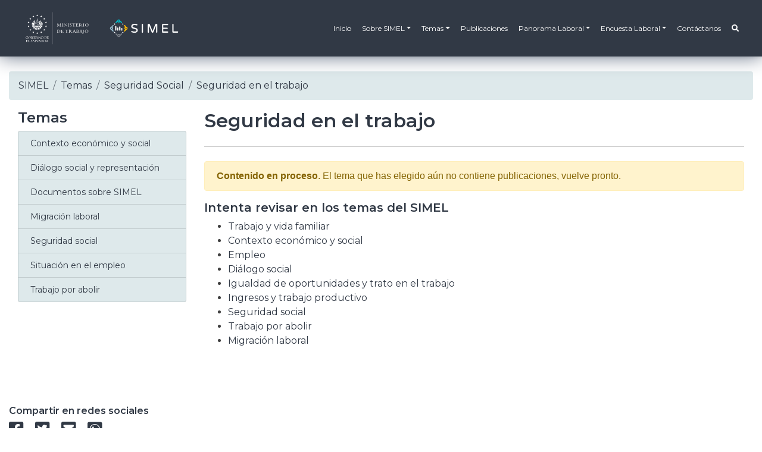

--- FILE ---
content_type: text/html; charset=UTF-8
request_url: https://simel.mtps.gob.sv/category/temas/seguridad-social/seguridad-en-el-trabajo/
body_size: 5016
content:

<!doctype html>
<html lang="es-UY">

<head>
	<meta charset="UTF-8">
	<meta name="viewport" content="width=device-width, initial-scale=1">
	<link rel="profile" href="https://gmpg.org/xfn/11">
	<link rel="icon" href="/wp-content/themes/simel-theme/inc/assets/img/favicon.ico" type="image/ico" />
	<title>Seguridad en el trabajo &#8211; SIMEL</title>
<meta name='robots' content='max-image-preview:large' />
<link rel='dns-prefetch' href='//s.w.org' />
<link rel="alternate" type="application/rss+xml" title="SIMEL &raquo; Feed" href="https://simel.mtps.gob.sv/feed/" />
<link rel="alternate" type="application/rss+xml" title="SIMEL &raquo; Feed de los comentarios" href="https://simel.mtps.gob.sv/comments/feed/" />
<link rel="alternate" type="application/rss+xml" title="SIMEL &raquo; Categoría Seguridad en el trabajo del feed" href="https://simel.mtps.gob.sv/category/temas/seguridad-social/seguridad-en-el-trabajo/feed/" />
<link rel='stylesheet' id='wp-block-library-css'  href='https://simel.mtps.gob.sv/wp-includes/css/dist/block-library/style.min.css?ver=5.8.1' media='all' />
<link rel='stylesheet' id='bootstrap_css-css'  href='https://simel.mtps.gob.sv/wp-content/themes/simel-theme/inc/assets/css/bootstrap.min.css?ver=4.6.0' media='all' />
<link rel='stylesheet' id='fontawesome_css-css'  href='https://simel.mtps.gob.sv/wp-content/themes/simel-theme/inc/assets/css/fontawesome/css/all.css?ver=1.0.0' media='all' />
<link rel='stylesheet' id='custom-style-css'  href='https://simel.mtps.gob.sv/wp-content/themes/simel-theme/inc/assets/css/custom.css?ver=1.0.0' media='all' />
<link rel='stylesheet' id='simel-style-css'  href='https://simel.mtps.gob.sv/wp-content/themes/simel-theme/style.css?ver=1.0.0' media='all' />
<script src='https://simel.mtps.gob.sv/wp-includes/js/jquery/jquery.min.js?ver=3.6.0' id='jquery-core-js'></script>
<script src='https://simel.mtps.gob.sv/wp-includes/js/jquery/jquery-migrate.min.js?ver=3.3.2' id='jquery-migrate-js'></script>
<link rel="https://api.w.org/" href="https://simel.mtps.gob.sv/wp-json/" /><link rel="alternate" type="application/json" href="https://simel.mtps.gob.sv/wp-json/wp/v2/categories/30" /><link rel="EditURI" type="application/rsd+xml" title="RSD" href="https://simel.mtps.gob.sv/xmlrpc.php?rsd" />
<link rel="wlwmanifest" type="application/wlwmanifest+xml" href="https://simel.mtps.gob.sv/wp-includes/wlwmanifest.xml" /> 
<meta name="generator" content="WordPress 5.8.1" />

		<!-- GA Google Analytics @ https://m0n.co/ga -->
		<script async src="https://www.googletagmanager.com/gtag/js?id=G-174J3008D7"></script>
		<script>
			window.dataLayer = window.dataLayer || [];
			function gtag(){dataLayer.push(arguments);}
			gtag('js', new Date());
			gtag('config', 'G-174J3008D7');
		</script>

	<style>.recentcomments a{display:inline !important;padding:0 !important;margin:0 !important;}</style><link rel="icon" href="https://simel.mtps.gob.sv/wp-content/uploads/2021/08/cropped-SIMEL-VC2-IMT-32x32.png" sizes="32x32" />
<link rel="icon" href="https://simel.mtps.gob.sv/wp-content/uploads/2021/08/cropped-SIMEL-VC2-IMT-192x192.png" sizes="192x192" />
<link rel="apple-touch-icon" href="https://simel.mtps.gob.sv/wp-content/uploads/2021/08/cropped-SIMEL-VC2-IMT-180x180.png" />
<meta name="msapplication-TileImage" content="https://simel.mtps.gob.sv/wp-content/uploads/2021/08/cropped-SIMEL-VC2-IMT-270x270.png" />
		<style id="wp-custom-css">
			.btn .btn-primary-2.btn-sm{
	background-color:#ffbb00!important;
}		</style>
		</head>

<body class="archive category category-seguridad-en-el-trabajo category-30 wp-custom-logo hfeed">
		<div id="page" class="site">
		<a class="skip-link screen-reader-text" href="#primary">Skip to content</a>


		<header id="masthead" class="site-header fixed-top">

		





			<!--Menú de navegación-->
			<nav class="navbar navbar-expand-lg navbar-dark bg-simelprimary shadow-sm">
				<div class="container">
					<a href="https://www.mtps.gob.sv" target="_blank"class="navbar-brand">
						<img src="/wp-content/themes/simel-theme/inc/assets/img/logo-simel/Logo-MTPS.svg" class="mtpsbrand" alt="Logo MTPS">
					</a>
					<a href="/" class="navbar-brand">
						<img src="/wp-content/themes/simel-theme/inc/assets/img/logo-simel/Logo-SIMEL.svg" class="simelbrand" alt="Logo SIMEL">
					</a>
					<button type="button" data-toggle="collapse" data-target="#navbarContent" aria-controls="navbarContent" aria-expanded="false" aria-label="Toggle navigation" class="navbar-toggler">
						<span class="navbar-toggler-icon"></span>
					</button>
					<div id="navbarContent" class="collapse navbar-collapse">

						<ul id="menu-primary" class="navbar-nav ml-auto"><li id="menu-item-392" class="nav-item"><a href="https://simel.mtps.gob.sv/inicio/" class="nav-link dd-link">Inicio</a></li>
<li id="menu-item-395" class="nav-item dropdown"><a href="#" class="nav-link dropdown-toggle" data-toggle="dropdown" aria-haspopup="true" aria-expanded="false">Sobre SIMEL</a>
<ul class="sub-menu dropdown-menu border-0 shadow dropdownMenu1">
	<li id="menu-item-394" class="nav-item"><a href="https://simel.mtps.gob.sv/mision-y-valores/" class="nav-link dd-link">Nuestra filosofía</a></li>
	<li id="menu-item-396" class="nav-item"><a href="https://simel.mtps.gob.sv/objetivos-del-simel/" class="nav-link dd-link">Objetivos del SIMEL</a></li>
	<li id="menu-item-398" class="nav-item"><a href="https://simel.mtps.gob.sv/marco-legal/" class="nav-link dd-link">Marco Legal</a></li>
	<li id="menu-item-399" class="nav-item"><a href="https://simel.mtps.gob.sv/nuestra-experiencia/" class="nav-link dd-link">Nuestra experiencia</a></li>
	<li id="menu-item-397" class="nav-item"><a href="https://simel.mtps.gob.sv/historia/" class="nav-link dd-link">Historia</a></li>
	<li id="menu-item-905" class="nav-item"><a href="https://simel.mtps.gob.sv/manual-de-uso/" class="nav-link dd-link">Manual de uso del SIMEL</a></li>
</ul>
</li>
<li id="menu-item-400" class="nav-item dropdown"><a href="#" class="nav-link dropdown-toggle" data-toggle="dropdown" aria-haspopup="true" aria-expanded="false">Temas</a>
<ul class="sub-menu dropdown-menu border-0 shadow dropdownMenu1">
	<li id="menu-item-436" class="nav-item"><a href="/category/temas/contexto-economico-y-social/" class="nav-link dd-link">Contexto económico y social</a></li>
	<li id="menu-item-438" class="nav-item"><a href="/category/temas/dialogo-social/" class="nav-link dd-link">Diálogo social y representación</a></li>
	<li id="menu-item-764" class="nav-item"><a href="https://simel.mtps.gob.sv/category/temas/documentos-sobre-simel/" class="nav-link dd-link">Documentos sobre SIMEL</a></li>
	<li id="menu-item-443" class="nav-item"><a href="/category/temas/migracion-laboral/" class="nav-link dd-link">Migración laboral</a></li>
	<li id="menu-item-441" class="nav-item"><a href="/category/temas/seguridad-social/" class="nav-link dd-link">Seguridad social</a></li>
	<li id="menu-item-437" class="nav-item"><a href="/category/temas/empleo/" class="nav-link dd-link">Situación en el empleo</a></li>
	<li id="menu-item-442" class="nav-item"><a href="/category/temas/trabajo-por-abolir/" class="nav-link dd-link">Trabajo por abolir</a></li>
</ul>
</li>
<li id="menu-item-411" class="nav-item"><a href="https://simel.mtps.gob.sv/publicaciones/" class="nav-link dd-link">Publicaciones</a></li>
<li id="menu-item-4324" class="nav-item dropdown"><a href="#" class="nav-link dropdown-toggle" data-toggle="dropdown" aria-haspopup="true" aria-expanded="false">Panorama Laboral</a>
<ul class="sub-menu dropdown-menu border-0 shadow dropdownMenu1">
	<li id="menu-item-412" class="nav-item"><a href="https://simel.mtps.gob.sv/panorama-laboral/" class="nav-link dd-link">Panorama Laboral &#8211; 2020</a></li>
	<li id="menu-item-4325" class="nav-item"><a href="https://simel.mtps.gob.sv/panorama-laboral-2021/" class="nav-link dd-link">Panorama Laboral – 2021</a></li>
	<li id="menu-item-4333" class="nav-item"><a href="https://simel.mtps.gob.sv/panorama-laboral-2022/" class="nav-link dd-link">Panorama Laboral &#8211; 2022</a></li>
	<li id="menu-item-4387" class="nav-item"><a href="https://simel.mtps.gob.sv/panorama-laboral-2023/" class="nav-link dd-link">Panorama Laboral &#8211; 2023</a></li>
	<li id="menu-item-4618" class="nav-item"><a href="https://simel.mtps.gob.sv/panorama-laboral-2024/" class="nav-link dd-link">Panorama Laboral &#8211; 2024</a></li>
</ul>
</li>
<li id="menu-item-4561" class="nav-item dropdown"><a href="#" class="nav-link dropdown-toggle" data-toggle="dropdown" aria-haspopup="true" aria-expanded="false">Encuesta Laboral</a>
<ul class="sub-menu dropdown-menu border-0 shadow dropdownMenu1">
	<li id="menu-item-4563" class="nav-item"><a href="https://simel.mtps.gob.sv/encuesta-laboral-al-sector-productivo-elsp-2023/" class="nav-link dd-link">Encuesta Laboral al Sector Productivo (ELSP) 2023</a></li>
</ul>
</li>
<li id="menu-item-413" class="nav-item"><a href="https://simel.mtps.gob.sv/contactanos/" class="nav-link dd-link">Contáctanos</a></li>
<li class="nav-item">
        <a class="nav-link" data-toggle="collapse" href="#collapseExample" role="button" aria-expanded="false" aria-controls="collapseExample">
            <span class="fas fa-search"></span>
        </a>
        </li></ul>						
					</div>
				</div>
			</nav>
			<div class="collapse" id="collapseExample">

				<nav class="navbar navbar-light bg-simel-secondary">
					<form role="search" method="get" class="search-form form-inline container simel-search" action="https://simel.mtps.gob.sv/">
						<input type="search" class="search-field form-control mr-sm-2 simel-form"  placeholder="Buscar en todos los contenidos del Sistema de Información del Mercado Laboral" aria-label="Search" value="" name="s">
						<button class="btn btn-simel-tertiary my-2 my-sm-0" type="submit" value="Buscar"><span class="fas fa-search"></span></button>
					</form>
				</nav>

			</div>
		</header><!-- #masthead -->
			

	
	<main id="primary" class="site-main">
		<div class="container body-content">
			<nav aria-label="breadcrumb">
				<ol class="breadcrumb" typeof="BreadcrumbList" vocab="http://schema.org/">
                <!-- Breadcrumb NavXT 6.6.0 -->
<li class="breadcrumb-item"><a property="item" typeof="WebPage" title="Ir al inicio" href="https://simel.mtps.gob.sv" class="home" ><span property="name">SIMEL</span></a><meta property="position" content="1"></li><li class="breadcrumb-item displaynone"><a property="item" typeof="WebPage" title="Ir a Socialización del SIMEL con la Academia.." href="https://simel.mtps.gob.sv/noticias/" class="post-root post post-post" ><span property="name">Socialización del SIMEL con la Academia.</span></a><meta property="position" content="2"></li>

<li class="breadcrumb-item"><a property="item" typeof="WebPage" title="Ir a los archivos de la categoría Temas ." href="https://simel.mtps.gob.sv/category/temas/" class="taxonomy category" ><span property="name">Temas</span></a><meta property="position" content="3"></li><li class="breadcrumb-item"><a property="item" typeof="WebPage" title="Ir a los archivos de la categoría Seguridad Social ." href="https://simel.mtps.gob.sv/category/temas/seguridad-social/" class="taxonomy category" ><span property="name">Seguridad Social</span></a><meta property="position" content="4"></li><li class="breadcrumb-item"><span property="name" class="archive taxonomy category current-item">Seguridad en el trabajo</span><meta property="url" content="https://simel.mtps.gob.sv/category/temas/seguridad-social/seguridad-en-el-trabajo/"><meta property="position" content="5"></li>                </ol> 
			</nav>

			<div class="row">
				<div class="col-sm-12 col-md-12 col-lg-3 col-xl-3">
					<div class="simel-sticky mb-5">
						
					<div class="simel-sticky mb-5">
						<h3 class="simel-h3">
							Temas						</h3>
						<ul class="list-group">
							<!-- <li class="list-group-item">
								<a href="/category/temas/trabajo-y-vida-familiar/">Conciliación del trabajo y la vida familiar</a>
							</li> -->							
							<li class="list-group-item">
								<a href="/category/temas/contexto-economico-y-social/">Contexto económico y social</a>
							</li>
							<li class="list-group-item">
								<a href="/category/temas/dialogo-social/">Diálogo social y representación</a>
							</li>
							<li class="list-group-item">
								<a href="/category/temas/documentos-sobre-simel/">Documentos sobre SIMEL</a>
							</li>
							<!-- <li class="list-group-item">
								<a href="/category/temas/igualdad-de-oportunidades-y-trato-en-el-trabajo/">Igualdad de oportunidades y trato en el trabajo</a>
							</li>
							<li class="list-group-item">
								<a href="/category/temas/ingresos-y-trabajo-productivo/">Ingresos y trabajo productivo</a>
							</li> -->							
							<li class="list-group-item">
								<a href="/category/temas/migracion-laboral/">Migración laboral</a>
							</li>	
							<li class="list-group-item">
								<a href="/category/temas/seguridad-social/">Seguridad social</a>
							</li>	
							<li class="list-group-item">
								<a href="/category/temas/empleo/">Situación en el empleo</a>
							</li>								
							<li class="list-group-item">
								<a href="/category/temas/trabajo-por-abolir/">Trabajo por abolir</a>
							</li>							
						</ul>
					</div>

					
					</div>
				</div>
				<div class="col-sm-12 col-md-12 col-lg-9 col-xl-9">
				
					<h1 class="simel-h1">Seguridad en el trabajo</h1>
					<hr class="my-4">
				
					<div class="alert alert-warning" role="alert">
  <b>Contenido en proceso</b>. El tema que has elegido aún no contiene publicaciones, vuelve pronto.
</div>

<h5 class="simel-h4 ">Intenta revisar en los temas del SIMEL</h5>
    <ul class="mb-5">
        <li><a href="/category/temas/trabajo-y-vida-familiar/">Trabajo y vida familiar</a></li>
        <li><a href="/category/temas/contexto-economico-y-social/">Contexto económico y social</a></li>
        <li><a href="/category/temas/empleo/">Empleo</a></li>
        <li><a href="/category/temas/dialogo-social/">Diálogo social</a></li>
        <li><a href="/category/temas/igualdad-de-oportunidades-y-trato-en-el-trabajo/">Igualdad de oportunidades y trato en el trabajo</a></li>
        <li><a href="/category/temas/ingresos-y-trabajo-productivo/">Ingresos y trabajo productivo</a></li>
        <li><a href="/category/temas/seguridad-social/">Seguridad social</a></li>
        <li><a href="/category/temas/trabajo-por-abolir/">Trabajo por abolir</a></li>
        <li><a href="/category/temas/migracion-laboral/">Migración laboral</a></li>
    </ul>				</div>
			</div>

			<footer class="entry-footer mt-5 mb-5">
				<h6 class="simel-h6">Compartir en redes sociales</h6>
				<div class="social-share">
					<a href="http://www.facebook.com/sharer.php?u=" target="_blank">
					<span class="fab fa-facebook-square"></span>
					</a>
					<a href="https://twitter.com/share?url= &text=''&hashtags=SIMEL" target="_blank">
					<span class="fab fa-twitter-square"></span>
					</a>
					
					<a href="/cdn-cgi/l/email-protection#[base64]">
					<span class="fas fa-envelope-square"></span>
					</a>
					<a href="https://api.whatsapp.com/send?text=¡Hola! comparto esta nota que podría ser de tu interés ''">
					<span class="fab fa-whatsapp-square"></span>
					</a>
				</div>
			</footer><!-- .entry-footer -->
		</div>
	</main><!-- #main -->
	
	



						

	<div class="simel-footer">
        <div class="container">
			<footer id="colophon" class="site-footer">
				<div class="row">
					<div class="footer-simel col-sm-12 col-md-12 col-lg-4 col-xl-4 mb-4">
						<h4 class="simel-h4 simel-h4-footer">Contacto</h4>
						<ul class="simel-ul">
							<li class="item-footer"><span class="fas fa-map-marker-alt"> </span><span>Ministerio De Trabajo Y Previsión Social<br>
Alameda Juan Pablo II y 17 Ave. Nte. Edificios 2, 3 y 4, Centro de Gobierno, San Salvador, El Salvador, C.A.</span></li>
							<li class="item-footer"><span class="fas fa-phone-alt"></span> <span>(503) 2529-3700</span></li>
							<li class="item-footer"><span class="fas fa-envelope"></span> <span><a href="/cdn-cgi/l/email-protection" class="__cf_email__" data-cfemail="790a10141c1539140d090a571e161b570a0f">[email&#160;protected]</a></span></li>

						</ul>
					</div>
					<div class="footer-simel-2 col-sm-12 col-md-12 col-lg-4 col-xl-4 mb-4">
					<h4 class="simel-h4 simel-h4-footer">Enlaces relacionados</h4>
						
						<ul id="menu-footer" class="simel-ul"><li id="menu-item-414"><a href="https://simel.mtps.gob.sv/noticias/">Socialización del SIMEL con la Academia.</a></li>
<li id="menu-item-416"><a href="https://simel.mtps.gob.sv/sitios-de-interes/">Sitios de interés</a></li>
<li id="menu-item-415"><a href="https://simel.mtps.gob.sv/mapa-del-sitio/">Mapa del sitio</a></li>
</ul>

					</div>
					<div class="footer-sime-3 col-sm-12 col-md-12 col-lg-4 col-xl-4 mb-4">

							<img class="simel-completo" src="https://simel.mtps.gob.sv/wp-content/themes/simel-theme/inc/assets/img/logo-simel/Logo-SIMEL-completo.svg" alt="Logo SIMEL">

						
						<div class="redes-footer mb-4">
							<a href="https://www.facebook.com/MTPSElSalvador" target="_blank" data-toggle="tooltip" data-placement="top" title="Facebook"><span class="fab fa-facebook"></span> /mtpsElSalvador</a>
							<a href="https://mobile.twitter.com/TrabajoSV" target="_blank" data-toggle="tooltip" data-placement="top" title="Twitter"><span class="fab fa-twitter"></span> @TrabajoSV</a>
							<a href="https://www.instagram.com/trabajosv/" target="_blank" data-toggle="tooltip" data-placement="top" title="Instagram"><span class="fab fa-instagram"></span> @TrabajoSV</a>
							<a href="/cdn-cgi/l/email-protection#87f4eeeae2ebc7eaf3f7f4a9e0e8e5a9f4f1" target="_blank" data-toggle="tooltip" data-placement="top" title="Correo"><span class="fas fa-envelope"></span> <span class="__cf_email__" data-cfemail="8cffe5e1e9e0cce1f8fcffa2ebe3eea2fffa">[email&#160;protected]</span> </a>
						</div>
					</div>
				</div>				
			</footer><!-- #colophon -->
			<script data-cfasync="false" src="/cdn-cgi/scripts/5c5dd728/cloudflare-static/email-decode.min.js"></script><script src='https://simel.mtps.gob.sv/wp-content/themes/simel-theme/js/jquery-3.3.1.slim.min.js?ver=3.3.1' id='jquery_js-js'></script>
<script src='https://simel.mtps.gob.sv/wp-content/themes/simel-theme/js/bootstrap.min.js?ver=4.6.0' id='bootstrap_js-js'></script>
<script src='https://simel.mtps.gob.sv/wp-content/themes/simel-theme/js/boton-hacia-arriba.js?ver=1.0.0' id='btn_js-js'></script>
<script src='https://simel.mtps.gob.sv/wp-content/themes/simel-theme/js/dropdown.js?ver=1.0.0' id='dropdown_js-js'></script>
<script src='https://simel.mtps.gob.sv/wp-content/themes/simel-theme/js/infiniteslider.js?ver=1.0.0' id='slider_js-js'></script>
<script src='https://simel.mtps.gob.sv/wp-content/themes/simel-theme/js/navigation.js?ver=1.0.0' id='simel-navigation-js'></script>
<script src='https://simel.mtps.gob.sv/wp-includes/js/wp-embed.min.js?ver=5.8.1' id='wp-embed-js'></script>
        </div>
		<a href='#' class='scroll-top' data-toggle="tooltip" data-placement="top" title="Ir arriba">
			<svg height='35' viewBox='0 0 24 24' width='35' xmlns='http://www.w3.org/2000/svg'>
			<path d='M7.41 15.41L12 10.83l4.59 4.58L18 14l-6-6-6 6z'/>
			<path d='M0 0h24v24H0z' fill='none'/>
			</svg>
		</a>
		<div class="oim-block row">
			<div class="oim-logo col-md-6">
				<img src="https://simel.mtps.gob.sv/wp-content/themes/simel-theme/inc/assets/img/other/oim.svg" alt="Logo OIM">
				<p class="small text-light">Interfaz web desarrollada con el apoyo de la OIM</p>
			</div>
			<div class="oim-logo col-md-6">
				<img src="https://simel.mtps.gob.sv/wp-content/themes/simel-theme/inc/assets/img/other/oit.png" alt="Logo OIT">
				<br>
				<p class="small text-light">El SIMEL fue desarrollado con la asistencia técnica de la OIT </p>
			</div>				
		</div>

				
				<p class="small text-center text-light mt-4">Todos los derechos reservados SIMEL 2021</p>
    </div>


	

</body>
</html>


--- FILE ---
content_type: text/css
request_url: https://simel.mtps.gob.sv/wp-content/themes/simel-theme/inc/assets/css/custom.css?ver=1.0.0
body_size: 3868
content:
@import url('https://fonts.googleapis.com/css2?family=Montserrat:wght@300;400;600&display=swap');

.dropdown-submenu {
    position: relative;
  }
  
  .dropdown-submenu a::after {
    transform: rotate(-90deg);
    position: absolute;
    right: 6px;
    top: .8em;
  }
  
  .dropdown-submenu .dropdown-menu {
    top: 0;
    left: 100%;
    margin-left: .1rem;
    margin-right: .1rem;
  }

  .dropdown-menu{
      min-width: 240px!important;
  }

  .nav-link{
      padding-left: 10px!important;
  }

  li{
      font-family: 'Montserrat', sans-serif;
      font-size: 16px;
  }

  .dropdown li a {
      color: #313945!important;
  }

/*Estilos de navbar*/

.simelbrand{
    width: 200px;
}

.mtpsbrand{
    height: 69.20px;
}


.primario{
    background-color: #313945;
    color: #fff;
}

.secundario{
    background-color: #00B6C4;
    color: #313945;
}

.terciario{
    background-color: #FFBB00;
    color: #313945;
}

.cuarto{
    background-color: #DEE9EB;
    color: #313945;
}

.quinto{
    background-color: #616e82;
    color: #fff;
}

.img-pub {
    width: 100%;
    height: 260px;
}

.img-pub img {
    width: 100%;
    height: 100%;
    object-fit: cover;
    border-right: 1px solid rgba(0,0,0,.125);
}

.card-header{
    background-color: #313945!important;
}

p.text-card-header.mb-0 {
    color: white;
}

.card-footer {
    padding: .75rem 1.25rem;
    background-color: #DEE9EB!important;
    border-top: 1px solid rgba(0,0,0,.125);
    font-size: 12px;
}

.bg-simelprimary{
    background-color: #313945;
}
.bg-simel-secondary{
    background-color: #DEE9EB;
}

.btn-primary {
    color: #fff;
    background-color: #00B6C4!important;
    border-color: #00B6C4!important;
}

.btn-primary:hover {
    color: #fff;
    background-color: #616e82!important;
    border-color: #616e82!important;
}
.btn-simel-tertiary{
    background-color: #00B6C4;
    color: #fff;
}

.btn-simel-tertiary:hover{
    color: #fff;
}

li.nav-item{
    font-family: 'Montserrat', sans-serif;
    font-size: 14px;
}

li.dropdown-item, .dropdown-submenu{
    font-family: 'Montserrat', sans-serif;
    font-size: 14px;
}

li.nav-item a:hover, li.nav-item-dropdown a:hover {
    background-color: #DEE9EB;
    color: #313945!important;
}

.nav-link {
    color: rgba(255,255,255)!important;
}

li.nav-item a:focus, li.nav-item-dropdown a:focus {
    background-color: #DEE9EB;
    color: #313945!important;
}

.dropdown-item {
    display: block;
    width: 100%;
    padding: .25rem 1.5rem;
    clear: both;
    font-weight: 400;
    font-size: 14px;
    color: #313945!important;
    text-align: inherit;
    white-space: normal;
    background-color: transparent;
    border: 0;
}

.simel-search{
    display: flex!important;
    -ms-flex-wrap: nowrap!important;
    flex-wrap: nowrap!important;
    -ms-flex-align: center!important;
    align-items: center!important;
    -ms-flex-pack: justify!important;
    justify-content: space-between!important;
}

.simel-form{
    display: inline-block!important;
    width: -webkit-fill-available!important;
    vertical-align: middle!important;
    padding: 10px!important;
}

header#masthead {
    box-shadow: 0px 0px 33px #616e82;
}



.simel-container{
    max-width: 1800px;
    width: 100%;
    margin: auto;
    display: flex;
    flex-wrap: nowrap;
    align-items: center;
    justify-content: space-between;
    margin-left: auto;
    margin-right: auto;
}

.simel-inicio{
    display:flex;
    align-items: center;
}




.simel-video{
    width: 100%;
}

h1, .simel-h1{
    font-family: 'Montserrat', sans-serif;
    font-size: 36px!important;
    color: #313945;
    font-weight: bolder;
    margin-bottom: 0px;
}

.simel-h1-dark{
    color: white;
}

h2, .simel-h2{
    font-family: 'Montserrat', sans-serif;
    font-size: 28px!important;
    color: #313945;
    font-weight: bolder;
}

h3, .simel-h3{
    font-family: 'Montserrat', sans-serif;
    font-size: 24px!important;
    color: #313945;
    font-weight: bolder;
}

.simel-h3-color{
    font-family: 'Montserrat', sans-serif;
    font-size: 24px;
    color: #00B6C4;
    font-weight: bolder ;
}

h4, .simel-h4{
    font-family: 'Montserrat', sans-serif;
    font-size: 20px!important;
    color: #313945;
    font-weight: bolder;
}

.simel-h4-dark{
    color: white;
}

.simel-h4 a{
    font-family: 'Montserrat', sans-serif;
    font-size: 20px!important;
    color: #313945;
    font-weight: bolder;
}

.simel-h4 a:hover{
    color: #313945;
}

.simel-h4-footer{
    color: #fff;
}

.footer-simel-2 {
    display: inline-grid;
    justify-content: center;
    align-content: start;
    align-items: center;
}

h5, .simel-h5{
    font-family: 'Montserrat', sans-serif;
    font-size: 18px;
    color: #313945;
    font-weight: bolder;
}

h6, .simel-h6{
    font-family: 'Montserrat', sans-serif;
    font-size: 16px;
    color: #313945;
    font-weight: bolder;
}

p{
    font-family: 'Montserrat', sans-serif!important;
    font-size: 16px;
    color: #313945;
    text-align: justify;
}

.simel-line{
    background-color: #00B6C4;
    width: 100px;
    height: 5px;
    margin-top: 15px;
    margin-bottom: 30px;
}

.intro-description{
    font-family: 'Montserrat', sans-serif;
    font-size: 18px;

}

.simel-btn{
    margin-top: 40px;
    margin-right: 40px;
}

.btn-primary-2 {
    color: #313945;
    background-color: #00B6C4;
    border-color: #00B6C4;
    font-family: 'Montserrat', sans-serif;
    font-size: 14px;
    margin: 5px;
}

.btn-primary-2:hover {
    color: #313945;
    font-weight: bold;
    background-color: #AFC8D3;
    border-color: #616e82;
    font-family: 'Montserrat', sans-serif;
}

.simel-btns{
    display: inline-block;
}

.simel-btn-outline-primary{
    border-color:#FFBB00;
    color: #313945;
    font-family: 'Montserrat', sans-serif;
    font-weight:400;
    font-size: 14px;
}

.simel-btn-outline-primary:hover{
    border-color:#313945;
    color: #313945;
    font-weight: 600;
}

.simel-btn-primary{
    border-color:#FFBB00;
    background-color: #FFBB00;
    color: #313945;
    font-family: 'Montserrat', sans-serif;
    font-weight:400;
    font-size: 14px;
}

.simel-btn-primary:hover{
    border-color: #313945;
    color: white;
    background-color: #313945;
    font-weight: 600;
}

.far.fa-check-circle{
    color: #00B6C4;
}

.simel-filosofia{
    align-items: center;
    height: 50%;
    padding-top: 70px;
    padding-bottom: 100px;
    margin-top: 50px;
}

.simel-marco-legal{
    background-color: #DEE9EB;
    padding-top: 70px;
    padding-bottom: 70px;
}

.simel-line-center{
    background-color: #00B6C4;
    width: 100px;
    height: 5px;
    margin-top: 15px;
    margin-bottom: 30px;
    margin-left: auto;
    margin-right: auto;
}

.simel-noticias{
    align-items: center;
    padding-top: 70px;
    padding-bottom: 100px;
}


/*Estilos de slider de noticias*/
a.enlaces.btn.btn-primary{
    margin: 60px;
}

.img-fluid {
    max-width: 100%;
    height: auto;
    min-width: 860px;
}

.carousel-item-next, .carousel-item-prev, .carousel-item.active {
    display: flex;
    align-items: center;
    justify-content: center;
}

.slidetitle{

    font-family: 'Montserrat', sans-serif;
    font-size: 32px;
    font-weight: bolder;
    margin-bottom: 10px;
    word-wrap: break-word;
    text-align:left!important;
    color: #313945;
    /*hyphens: auto;
    -webkit-hyphens: auto; 
    -moz-hyphens: auto; 
    -ms-hyphens: auto; 
    hyphens: auto;*/

  }



.carousel-item:before {
    content: "";
    width: 100%;
    height: 100%;
    position: absolute;
    top: 0;
    right: 0;
    background: linear-gradient(rgba(222,233,235,0), rgba(222,233,235,1));
}

.contenedor{
   width: 100%;
   height: 100%;
}

.contenedor img{
    object-fit: cover;
    width: 100%;
    height: -webkit-fill-available;

}

.slidetitle a{
    color: #fff;
}

.slidetitle a:visited{
    color: #fff;
}

.slidetitle a:hover{
 
    color: rgb(211, 211, 211);
}

.carousel-item{
    height: 533px;
}


.categorynameslider{
    background-color: #00B6C4;
    width: fit-content;
    padding:5px 15px 5px 15px;
    color: #313945;
    font-size: 12px;
    font-weight: bold;
    margin-bottom:7px;
    font-family: 'Montserrat', sans-serif;
}

.carousel-caption {
    position: absolute;
    right: 50px;
    bottom: 15px;
    left: 50px!important;
    z-index: 10;
    color: #fff;
    text-align: center;
    padding-top: 0px!important;
    padding-bottom: 0px!important;
}

ol.carousel-indicators{
    display:none;

}

.carousel-control-next, .carousel-control-prev {
    position: absolute;
    top: 0;
    bottom: 0;
    display: -webkit-box;
    display: -ms-flexbox;
    display: flex;
    -webkit-box-align: center;
    -ms-flex-align: center;
    align-items: center;
    -webkit-box-pack: center;
    -ms-flex-pack: center;
    justify-content: center;
    width: 4%!important;
    color: #fff;
    text-align: center;
    opacity: .5;
}

.timeslide{
    font-size:12px;
    text-align:right;
    text-transform: uppercase;
}

.image-card {
    width: 100%;
    height: 280px;
}

img.attachment-card-img-top.size-card-img-top.wp-post-image {
    width: 100%;
    height: 100%;
    object-fit: cover;
}

.card-img-top.simel-thumbnail img {
    width: 100%;
    height: 100%;
    object-fit: cover;
}
.card-img-top.simel-thumbnail {
    height: 335px;
    width: 100%;
}

.page-item a{
    background-color: transparent;
    color: #313945;
    font-weight: bold;
}

.page-item.active .page-link {
    z-index: 3;
    color: #313945;
    background-color: transparent;
    border-color: transparent;
    font-weight: bold;
    border-bottom: 3px solid #FFBB00;
    border-radius: 0;
    height: 34px;

}

.page-link{
    border-color: transparent;
}

.page-link:hover {
    z-index: 2;
    color: #313945;
    text-decoration: none;
    background-color: transparent;
    border-color: transparent;
    font-weight: bold;
    border-bottom: 3px solid #FFBB00;
    border-radius: 0;
    height: 34px;
}

@media (max-width: 768px){
.d-md-block {
    display: block!important;
}
}

/*Estilos sidebar sección noticias*/

.crossbox {
    display: flex;
    margin-bottom: 10px;
}

.dates{
    font-size: 12px;
    text-transform: uppercase;
    font-weight: lighter;
    font-family: 'Montserrat', sans-serif;
}



.img-miniatura-sidebar{
    width: 100%;
    max-width: 250px;

}

.img-nota {
    width: 100%;
    height: 170px;
    object-fit: cover;
}

.text-body-sidebar{
    width: 100%;
    margin-left: 20px;

}

.categoryotrasnoticias{
    background-color: #00B6C4;
    width: fit-content;
    padding:5px 15px 5px 15px;
    color: #313945;
    font-size: 12px;
    font-weight: bold;
    font-family: 'Montserrat', sans-serif;
}


.simel-articulacion{
    background-color: #DEE9EB;
    padding-top: 40px;
    padding-bottom: 40px;
}

img.logo-slide{
    width: 100%;
    max-width: 180px;
}

.simel-slider{
    z-index: 100;
}

.controlizq {
    position: relative;
    top: 25px;
    text-align: left;
    width: 40px;
    float: left;
    z-index: 900;
    cursor: pointer;
}

.controlder {
    position: relative;
    top: 25px;
    text-align: right;
    width: 40px;
    float: right;
    z-index: 900;
    cursor: pointer;
}
.row {
    width: 100%!important;
    margin: auto!important;
}

.btn-simelcircle{
    width: 30px;
    height: 30px;
    border-radius: 100px;
    background-color: #00B6C4;
}

.btn.simel-btn-datos{
    background-color: aquamarine;
    font-size: 16px;
}

.btn.simel-btn-datos:hover{
    background-color: #00DFA7;
    font-weight: bold;
}

/*Estilos para timeline*/
    
    .time-line-box .timeline {
        list-style-type: none;
        display: flex;
        padding: 0;
        text-align: center;
    }
    
    .time-line-box .timestamp {
        margin: auto;
        margin-bottom: 15px;
        padding: 0px 4px;
        display: flex;
        flex-direction: column;
        align-items: center;
        padding: 10px 25px 10px 25px;
    }

    span.date {
        font-size: 16px;
        font-family: 'Montserrat', sans-serif;
    }

    .status{
        font-weight: bold;
    }
    
    .time-line-box .status {
        padding: 0px 10px;
        display: flex;
        justify-content: center;
        border-top: 1px solid #313945;
        position: relative;
        transition: all 200ms ease-in;
    }
    .time-line-box .status span {
        padding-top: 8px;
    }
    .time-line-box .status span:before {
        content: '';
        width: 17px;
        height: 17px;
        background-color: #FFBB00;
        border-radius: 12px;
        border: 2px solid #FFBB00;
        position: absolute;
        left: 50%;
        top: 0%;
        -webkit-transform: translate(-50%, -50%);
        -ms-transform: translate(-50%, -50%);
        transform: translate(-50%, -50%);
        transition: all 200ms ease-in;
    }

    .time-line-box .status span:hover:before {
        background-color: #00B6C4;
        border: 2px solid #00B6C4;

    }

    span.statusdate {
        font-size: 16px;
        font-family: 'Montserrat', sans-serif!important;
        color: #1c1f23;
    }

    span.statusdate:hover {
        font-size: 16px;
        font-family: 'Montserrat', sans-serif!important;
        color: #616e82;
    }
    
    .swiper-container {
        width: 95%; 
        margin: auto;
        overflow-y: auto;
    }
    .swiper-wrapper{
        display: inline-flex;
        flex-direction: row;
        overflow-y:visible;
        justify-content: center;
    }
    .swiper-container::-webkit-scrollbar-track{
        background:#DEE9EB;
    }
    .swiper-container::-webkit-scrollbar{
        height: 10px;
    }
    .swiper-container::-webkit-scrollbar-thumb{
        background: #AFC8D3 !important;
    }
    .swiper-slide {
        text-align: center;
        font-size: 12px;
        width: 275px;
        height: 100%;
        position: relative;
    }

    .row.uimel-equipo{
        justify-content: space-between;
    }

    .simel-footer{
        background-color: #313945;
        padding-top: 70px;
        color: #fff;
        padding-bottom: 5px;
    }

    .footer-simel {
    display: flex;
    flex-direction: row;
    flex-wrap: wrap;
    }

    .simel-ul{
        display: inline-block;
        font-family: 'Montserrat', sans-serif;
        padding: 0px;
        margin-right: 40px;
    }

    .simel-ul li{
        list-style: none;
    }

    .simel-ul li a{
        color: #fff;
    }

    .item-footer{
        margin-bottom: 20px;
    }

    .simel-ul li a:hover{
        text-decoration: underline;
    }

    .simel-completo {
        width: 100%;
        margin: auto;
        max-width: 300px;
        display: flex;
    }

    .redes-footer a{
        color: #fff!important;
        display: inline-block;
        margin-right: 15px;
        text-decoration: none;
        
    }

    .redes-footer.mb-4 {
        display: flex;
        flex-wrap: wrap;
        align-items: center;
        flex-direction: row;
        justify-content: center;
    }

    .simel-ul li a:hover {
        color: #FFBB00;
        text-decoration: none;
    }

    .redes-footer a:hover{
        color: #FFBB00!important;
    }

    .breadcrumb{
        background-color: #DEE9EB!important;
        font-family: 'Montserrat', sans-serif;
        font-size: 14px;
    }

    ol.breadcrumb{
        color: #313945!important;
    }

    li.breadcrumb-item a {
        color: #313945;
    }

    li.breadcrumd-item a {
        color: #313945;
    }

    li.breadcrumb-item {
        color: #313945;
    }

    li.breadcrumb-item.active {
        font-weight: bolder;
        color: #313945;
    }

    .simel-hr{
        background-color: #DEE9EB!important;
    }

    .simel-sticky {
        position: sticky;
        top: 181px;
    }

    .jumbotron{
        background-color: #616e82!important;
    }

    .post-thumbnail {
        width: 100%;
        height: 100%;
        border: 1px solid rgba(0,0,0,.125);
    }

    .post-thumbnail img {
        width: 100%;
        object-fit: cover!important;
        height: 100%;
    }

    .post-thumbnail-index {
        width: 100%;
        height: 100%;
        min-height: 300px;
        max-height: 300px;
    }

    .post-thumbnail-index img{
        width: 100%;
        height: 100%;
        object-fit: cover;
    }

    .simel-thumbnail {
        width: 100%;
        height: 450px;
    }

    .simel-thumbnail img{
        width: 100%;
        height: 100%;
        object-fit: cover;
        vertical-align: middle;
    }
    .social-share span {
        color: #313945;
        font-size: 28px;
        margin-right: 15px;
    }

    .social-share span:hover {
        color: #FFBB00;
    }

    span.fas.fa-map-marker-alt, .fas.fa-phone-alt, .fas.fa-envelope {
        margin-right: 10px;
    }

    li.list-group-item{
        background-color: #DEE9EB;
    }

    li.list-group-item:hover{
        background-color: #00B6C4;
        cursor: pointer;
    }

    li.list-group-item a{
        color: #313945;
        font-family: 'Montserrat', sans-serif;
        font-size: 14px;
    }

    .container.body-content {
        margin-top: 120px;
    }

    img.mx-auto.simel-404 {
        max-height: 678px;
        margin: auto;
        width: 100%;
    }

    .oim-logo img {
        display: block;
        margin-left: auto;
        margin-right: auto;
        width: 100%;
        max-width: 200px;
    }

    .oim-block{
        background-color: #1c1f23;
        padding-top: 30px;
        padding-bottom: 30px;
    }

    p.small.text-light {
        text-align: center;
    }
    
    /** **/
a.scroll-top {
    display: none;
    position: fixed;
    z-index: 1000;
    bottom: 1em; /** Sepración inferior **/
    right: 1em; /** Separación derecha **/
    padding: .3em; /** Relleno **/
    background: #FFBB00; /** Colo de fondo **/
    box-shadow: rgba(0, 0, 0, .5) 0 1px 2px, rgba(0, 0, 0, .25) 0 1px 7px; /** Sombra **/
    border-radius: 5px; /** Borde redondeado **/
}
a.scroll-top svg {
    display: block;
    fill: #fff; /** Color del icono **/
}

.displaynone {
    display: none;
}

p.lead-dark{
    color: white;
}

    @media (min-width: 320px) and (max-width: 480px) {
        a.navbar-brand img {
            width: 130px;
        }

        
    }
    @media (max-width: 480px) and (min-width: 320px) {
        a.navbar-brand img {
            width: 115px;
        }

    }

    @media (min-width: 768px) and (max-width: 1024px) and (orientation: landscape) {
    
    }

    @media (min-width: 767px) and (max-width:991px) {

    }

    @media (max-width: 767px) {
        h3.slidetitle.mb-3 {
            font-size: 24px;
        }

        .simel-h4 a {
            font-size: 16px;
        }
    }

    @media (min-width: 768px) {
        .simel-inicio {
            margin-top: 25px;
        }
    }

    @media (max-width: 991px) {
        
        .intro-description {
            font-family: 'Montserrat', sans-serif;
            font-size: 12px;
        }

        .footer-simel-2 {
            display: block;
        }

        .simel-completo {
            width: 100%;
            margin-left: 0;
        }
        .redes-footer.mb-4 {
           display: block;
        }

    }

    @media (min-width: 991px) {
        a.navbar-brand img {
            width: 130px;
        }

        li.nav-item {
            font-family: 'Montserrat', sans-serif;
            font-size: 12px;
        }
        .container, .container-lg, .container-md, .container-sm {
            max-width: 992px;
        }

        
    }

    @media (max-width: 1440px){

        p.lead {
            font-size: 16px;
        }


        .jumbotron-dark{
            background-color: #1c1f23;
        }

        h1.simel-h1 {
            font-size: 32px!important;
        }

        .jumbotron {
            padding: 2rem 2rem!important;
        }

        .list-group-item {
            padding: .50rem 1.25rem!important;
        }

        .simel-h4 a{
            font-family: 'Montserrat', sans-serif;
            font-size: 16px!important;
            color: #313945;
            font-weight: bolder;
        }

    }

    @media (min-width: 1025px) and (max-width: 1440px) {
        
        .intro-description {
            font-family: 'Montserrat', sans-serif;
            font-size: 14px!important;
        }

    }

    @media (min-width: 1281px) {
        li.nav-item {
            font-family: 'Montserrat', sans-serif;
            font-size: 14px;
        }

    }

    @media (min-width: 1200px){
        .container, .container-lg, .container-md, .container-sm, .container-xl {
            max-width: 1800px!important ;
        }
        }

--- FILE ---
content_type: application/javascript
request_url: https://simel.mtps.gob.sv/wp-content/themes/simel-theme/js/infiniteslider.js?ver=1.0.0
body_size: 106
content:

document.addEventListener("DOMContentLoaded", function(event) {

    $('.toggle-all').on('click', function() {
        $('#infinite_carousel .row').toggleClass('flex-nowrap');
        $('#infinite_carousel .control').toggleClass('d-none');
        $(this).html($('#infinite_carousel .row').hasClass('flex-nowrap') ? '<i class="fa fa-th" aria-hidden="true"></i> Show All' : '<i class="fa fa-chevron-right" aria-hidden="true"></i> Show Slider');
    });

    $('.ctrl-right').on('click', () => {
        let $infinite_carousel_row = $('#infinite_carousel .row');
        let $col = $infinite_carousel_row.find('.col-6:first');
        $infinite_carousel_row.append($col[0].outerHTML);
        $col.remove();
    });

    $('.ctrl-left').on('click', () => {
        let $infinite_carousel_row = $('#infinite_carousel .row');
        let $col = $infinite_carousel_row.find('.col-6:last');
        $infinite_carousel_row.prepend($col[0].outerHTML);
        $col.remove();
    });

});



--- FILE ---
content_type: application/javascript
request_url: https://simel.mtps.gob.sv/wp-content/themes/simel-theme/js/dropdown.js?ver=1.0.0
body_size: -33
content:
jQuery(function($) {
    // ------------------------------------------------------- //
    // Multi Level dropdowns
    // ------------------------------------------------------ //
    $('.dropdown-menu a.dropdown-toggle').on('click', function(e) {
        if (!$(this).next().hasClass('show')) {
          $(this).parents('.dropdown-menu').first().find('.show').removeClass("show");
        }
        var $subMenu = $(this).next(".dropdown-menu");
        $subMenu.toggleClass('show');
      
      
        $(this).parents('li.nav-item.dropdown.show').on('hidden.bs.dropdown', function(e) {
          $('.dropdown-submenu .show').removeClass("show");
        });
      
      
        return false;
      });
    });

--- FILE ---
content_type: image/svg+xml
request_url: https://simel.mtps.gob.sv/wp-content/themes/simel-theme/inc/assets/img/logo-simel/Logo-SIMEL-completo.svg
body_size: 5169
content:
<?xml version="1.0" encoding="utf-8"?>
<!-- Generator: Adobe Illustrator 25.2.1, SVG Export Plug-In . SVG Version: 6.00 Build 0)  -->
<svg version="1.1" id="Capa_1" xmlns="http://www.w3.org/2000/svg" xmlns:xlink="http://www.w3.org/1999/xlink" x="0px" y="0px"
	 viewBox="0 0 512.5 138.6" style="enable-background:new 0 0 512.5 138.6;" xml:space="preserve">
<style type="text/css">
	.st0{fill:#FFFFFF;}
	.st1{opacity:0.35;fill:#FFFFFF;enable-background:new    ;}
	.st2{fill:#00B6C4;}
	.st3{fill:#96BBCD;}
	.st4{fill:#FFBB00;}
</style>
<g>
	<g>
		<g>
			<g>
				<path class="st0" d="M177.1,43.4c-0.2-0.2-0.5-0.5-0.9-0.7c-0.4-0.3-0.9-0.5-1.4-0.7s-1.1-0.4-1.7-0.6c-0.6-0.1-1.3-0.2-2-0.2
					c-1.5,0-2.6,0.3-3.3,0.8s-1,1.3-1,2.2c0,0.5,0.1,1,0.3,1.3s0.6,0.6,1,0.9c0.5,0.3,1,0.5,1.7,0.7s1.5,0.4,2.4,0.6
					c1.1,0.3,2.1,0.6,3,0.9s1.7,0.7,2.3,1.2s1.1,1.1,1.5,1.8c0.3,0.7,0.5,1.5,0.5,2.5c0,1.1-0.2,2.1-0.6,2.9c-0.4,0.8-1,1.5-1.7,2
					s-1.6,0.9-2.6,1.1s-2,0.4-3.2,0.4c-1.7,0-3.3-0.3-4.9-0.8c-1.6-0.5-3-1.3-4.3-2.2l1.6-3c0.3,0.3,0.7,0.6,1.2,0.9
					s1.1,0.6,1.8,0.9s1.4,0.5,2.2,0.7s1.6,0.3,2.5,0.3c1.4,0,2.4-0.2,3.2-0.7c0.7-0.5,1.1-1.2,1.1-2.1c0-0.6-0.1-1-0.4-1.4
					c-0.3-0.4-0.7-0.7-1.2-1s-1.2-0.5-1.9-0.8c-0.7-0.2-1.6-0.5-2.6-0.7c-1.1-0.3-2.1-0.6-2.9-0.9c-0.8-0.3-1.5-0.7-2-1.2
					s-1-1-1.2-1.6c-0.3-0.6-0.4-1.4-0.4-2.2c0-1.1,0.2-2,0.6-2.9c0.4-0.8,1-1.6,1.7-2.1c0.7-0.6,1.6-1,2.5-1.3c1-0.3,2-0.4,3.2-0.4
					c1.5,0,2.9,0.2,4.2,0.7s2.4,1.1,3.3,1.8L177.1,43.4z"/>
				<path class="st0" d="M182.6,41.3v-3.8h3.4v3.8H182.6z M182.6,60.3V44h3.4v16.3H182.6z"/>
				<path class="st0" d="M196.1,60.7c-1.3,0-2.6-0.2-3.9-0.6c-1.3-0.4-2.4-1-3.4-1.8l1.4-2.2c1,0.7,1.9,1.2,2.9,1.6s1.9,0.5,2.9,0.5
					s1.8-0.2,2.4-0.6c0.6-0.4,0.9-1,0.9-1.7s-0.3-1.2-1-1.5s-1.7-0.7-3.1-1c-1-0.3-1.9-0.5-2.6-0.8c-0.7-0.3-1.3-0.5-1.8-0.9
					c-0.5-0.3-0.8-0.7-1-1.2c-0.2-0.4-0.3-1-0.3-1.6c0-0.8,0.2-1.6,0.5-2.2s0.8-1.2,1.3-1.6c0.6-0.4,1.2-0.8,2-1s1.6-0.3,2.5-0.3
					c1.2,0,2.4,0.2,3.4,0.6c1.1,0.4,2,0.9,2.8,1.6l-1.5,2.1c-1.5-1.2-3.1-1.8-4.8-1.8c-0.9,0-1.6,0.2-2.2,0.5
					c-0.6,0.4-0.9,0.9-0.9,1.7c0,0.3,0.1,0.6,0.2,0.8c0.1,0.2,0.3,0.4,0.6,0.6s0.6,0.3,1.1,0.5c0.4,0.1,1,0.3,1.7,0.5
					c1.1,0.3,2.1,0.5,2.9,0.8c0.8,0.3,1.5,0.6,2,1s0.9,0.8,1.2,1.3c0.2,0.5,0.4,1.1,0.4,1.8c0,1.6-0.6,2.8-1.8,3.7
					C199.7,60.2,198.1,60.7,196.1,60.7z"/>
				<path class="st0" d="M214.8,59.5c-0.4,0.2-1,0.4-1.8,0.7c-0.8,0.3-1.6,0.4-2.5,0.4c-0.5,0-1.1-0.1-1.5-0.2
					c-0.5-0.1-0.9-0.4-1.3-0.7c-0.4-0.3-0.7-0.7-0.9-1.1c-0.2-0.5-0.3-1-0.3-1.7V46.7h-2.2V44h2.2v-5.4h3.4V44h3.6v2.7h-3.6v9.1
					c0,0.6,0.2,1,0.5,1.3s0.7,0.4,1.2,0.4s0.9-0.1,1.4-0.2c0.4-0.2,0.8-0.3,1-0.4L214.8,59.5z"/>
				<path class="st0" d="M224.1,60.7c-1.3,0-2.4-0.2-3.5-0.7c-1-0.5-1.9-1.1-2.7-1.8c-0.7-0.8-1.3-1.7-1.7-2.7s-0.6-2.1-0.6-3.2
					s0.2-2.2,0.6-3.3c0.4-1,1-1.9,1.7-2.7c0.7-0.8,1.6-1.4,2.7-1.8c1-0.4,2.2-0.7,3.5-0.7c1.3,0,2.4,0.2,3.4,0.7s1.9,1.1,2.6,1.8
					c0.7,0.8,1.3,1.6,1.7,2.7c0.4,1,0.6,2.1,0.6,3.2c0,0.2,0,0.5,0,0.7s0,0.4-0.1,0.5h-13c0.1,0.7,0.2,1.4,0.5,2s0.6,1.1,1.1,1.5
					c0.4,0.4,1,0.8,1.5,1c0.6,0.2,1.2,0.3,1.8,0.3c0.5,0,0.9-0.1,1.4-0.2c0.4-0.1,0.9-0.3,1.2-0.5c0.4-0.2,0.7-0.5,1-0.8
					s0.5-0.7,0.7-1l2.9,0.8c-0.6,1.2-1.5,2.2-2.8,3C227.4,60.3,225.8,60.7,224.1,60.7z M229.1,50.9c-0.1-0.7-0.2-1.3-0.5-1.9
					s-0.6-1.1-1.1-1.5c-0.4-0.4-0.9-0.7-1.5-0.9c-0.6-0.2-1.2-0.3-1.8-0.3c-0.6,0-1.3,0.1-1.8,0.3c-0.6,0.2-1.1,0.5-1.5,0.9
					s-0.8,0.9-1.1,1.5s-0.4,1.2-0.5,1.9H229.1z"/>
				<path class="st0" d="M260.3,60.3h-3.4v-9.1c0-1.5-0.2-2.6-0.7-3.3c-0.5-0.7-1.2-1.1-2.2-1.1s-1.9,0.4-2.7,1.1
					c-0.8,0.7-1.4,1.6-1.7,2.8v9.7h-3.4v-9.1c0-1.5-0.2-2.7-0.7-3.4c-0.5-0.7-1.2-1-2.2-1s-1.9,0.4-2.7,1.1
					c-0.8,0.7-1.4,1.6-1.7,2.8v9.7h-3.6V44h3.1v3.3c0.6-1.1,1.5-2,2.5-2.6s2.3-0.9,3.6-0.9c1.4,0,2.4,0.4,3.2,1.1
					c0.8,0.7,1.3,1.6,1.5,2.7c0.7-1.2,1.5-2.1,2.6-2.8c1-0.6,2.2-1,3.6-1c1,0,1.8,0.2,2.4,0.5c0.6,0.4,1.1,0.8,1.5,1.5
					c0.4,0.6,0.6,1.3,0.8,2.1c0.1,0.8,0.2,1.6,0.2,2.5L260.3,60.3L260.3,60.3z"/>
				<path class="st0" d="M268.6,60.7c-0.8,0-1.5-0.1-2.2-0.4s-1.3-0.6-1.7-1.1c-0.5-0.5-0.9-1-1.2-1.6c-0.3-0.6-0.4-1.3-0.4-2
					c0-0.8,0.2-1.5,0.5-2.1s0.8-1.2,1.4-1.6c0.6-0.5,1.3-0.8,2.2-1.1c0.8-0.3,1.8-0.4,2.8-0.4c0.8,0,1.5,0.1,2.3,0.2
					c0.7,0.1,1.4,0.3,2,0.5V50c0-1.2-0.3-2.1-1-2.8c-0.7-0.7-1.7-1-3-1c-0.9,0-1.7,0.2-2.6,0.5c-0.8,0.3-1.7,0.8-2.6,1.4l-1.1-2.2
					c2.1-1.4,4.3-2.1,6.6-2.1c2.2,0,4,0.6,5.2,1.7s1.9,2.8,1.9,4.9v5.9c0,0.7,0.3,1.1,0.9,1.1v2.9c-0.3,0.1-0.6,0.1-0.9,0.1
					c-0.2,0-0.5,0-0.7,0c-0.7,0-1.2-0.2-1.5-0.5c-0.4-0.3-0.6-0.8-0.7-1.3l-0.1-1c-0.7,1-1.6,1.7-2.7,2.2
					C270.9,60.4,269.8,60.7,268.6,60.7z M269.5,58.1c0.8,0,1.6-0.2,2.4-0.5c0.7-0.3,1.3-0.7,1.7-1.3c0.4-0.4,0.7-0.8,0.7-1.2v-2
					c-0.6-0.2-1.2-0.4-1.9-0.5c-0.7-0.1-1.3-0.2-1.9-0.2c-1.2,0-2.2,0.3-3,0.8s-1.2,1.2-1.2,2.1c0,0.8,0.3,1.5,0.9,2
					C267.8,57.8,268.6,58.1,269.5,58.1z"/>
				<path class="st0" d="M296.2,60.7c-1.1,0-2.1-0.2-3.1-0.7c-0.9-0.5-1.7-1.1-2.4-1.8c-0.7-0.8-1.2-1.7-1.6-2.7s-0.6-2.1-0.6-3.3
					c0-1.1,0.2-2.2,0.5-3.2c0.4-1,0.9-1.9,1.5-2.7c0.7-0.8,1.4-1.4,2.3-1.8s1.9-0.7,2.9-0.7c1.3,0,2.5,0.3,3.5,1
					c1,0.6,1.8,1.4,2.3,2.4v-9.6h3.4v18.7c0,0.4,0.1,0.7,0.2,0.8c0.1,0.2,0.4,0.3,0.7,0.3v2.9c-0.4,0.1-0.6,0.1-0.9,0.1
					c-0.2,0-0.4,0-0.5,0c-0.7,0-1.2-0.2-1.7-0.5c-0.4-0.4-0.7-0.8-0.7-1.4l-0.1-1.2c-0.6,1-1.4,1.8-2.5,2.4
					C298.6,60.4,297.5,60.7,296.2,60.7z M297,57.7c0.5,0,1-0.1,1.5-0.3c0.5-0.2,1-0.4,1.4-0.7c0.4-0.3,0.8-0.6,1.1-1
					c0.3-0.4,0.5-0.8,0.6-1.3v-4.3c-0.2-0.5-0.5-1-0.8-1.4s-0.7-0.8-1.2-1.1c-0.4-0.3-0.9-0.5-1.4-0.7s-1-0.3-1.5-0.3
					c-0.7,0-1.3,0.2-1.9,0.5s-1.1,0.7-1.5,1.3c-0.4,0.5-0.7,1.1-1,1.8c-0.2,0.7-0.4,1.4-0.4,2.1s0.1,1.5,0.4,2.1
					c0.3,0.7,0.6,1.2,1.1,1.7s1,0.9,1.6,1.2C295.7,57.6,296.4,57.7,297,57.7z"/>
				<path class="st0" d="M316.8,60.7c-1.3,0-2.4-0.2-3.5-0.7c-1-0.5-1.9-1.1-2.7-1.8c-0.7-0.8-1.3-1.7-1.7-2.7
					c-0.4-1-0.6-2.1-0.6-3.2s0.2-2.2,0.6-3.3c0.4-1,1-1.9,1.7-2.7c0.7-0.8,1.6-1.4,2.7-1.8c1-0.4,2.2-0.7,3.5-0.7s2.4,0.2,3.4,0.7
					s1.9,1.1,2.6,1.8c0.7,0.8,1.3,1.6,1.7,2.7c0.4,1,0.6,2.1,0.6,3.2c0,0.2,0,0.5,0,0.7s0,0.4-0.1,0.5h-13.1c0.1,0.7,0.2,1.4,0.5,2
					s0.6,1.1,1.1,1.5c0.4,0.4,1,0.8,1.5,1c0.6,0.2,1.2,0.3,1.8,0.3c0.5,0,0.9-0.1,1.4-0.2c0.4-0.1,0.9-0.3,1.2-0.5
					c0.4-0.2,0.7-0.5,1-0.8s0.5-0.7,0.7-1l2.9,0.8c-0.6,1.2-1.5,2.2-2.8,3C320.1,60.3,318.6,60.7,316.8,60.7z M321.8,50.9
					c-0.1-0.7-0.2-1.3-0.5-1.9s-0.6-1.1-1.1-1.5c-0.4-0.4-0.9-0.7-1.5-0.9c-0.6-0.2-1.2-0.3-1.8-0.3c-0.6,0-1.3,0.1-1.8,0.3
					c-0.6,0.2-1.1,0.5-1.5,0.9s-0.8,0.9-1.1,1.5c-0.3,0.6-0.4,1.2-0.5,1.9H321.8z"/>
				<path class="st0" d="M336.2,60.3V38.2h3.5v22.2h-3.5V60.3z"/>
				<path class="st0" d="M358.8,60.3h-3.4v-9.1c0-1.5-0.2-2.7-0.7-3.4c-0.5-0.7-1.2-1-2.2-1c-0.5,0-1,0.1-1.5,0.3
					c-0.5,0.2-1,0.5-1.4,0.8s-0.8,0.7-1.2,1.2c-0.3,0.5-0.6,1-0.8,1.5v9.7h-3.4V44h3.1v3.3c0.6-1.1,1.5-2,2.7-2.6s2.5-1,3.9-1
					c1,0,1.8,0.2,2.4,0.5c0.6,0.4,1.1,0.8,1.5,1.4s0.6,1.3,0.8,2.1c0.1,0.8,0.2,1.6,0.2,2.5V60.3z"/>
				<path class="st0" d="M363.6,60.3V47.1h-2.2v-2.7h2.2v-0.7c0-2,0.5-3.6,1.4-4.8c0.9-1.2,2.2-1.7,3.8-1.7c0.7,0,1.3,0.1,2,0.3
					c0.6,0.2,1.3,0.4,1.8,0.7l-0.7,2.6c-0.3-0.2-0.7-0.3-1.1-0.5c-0.4-0.1-0.8-0.2-1.2-0.2c-0.8,0-1.4,0.3-1.9,0.9
					c-0.4,0.6-0.6,1.5-0.6,2.6v0.7h4.2v2.8h-4.2v13.3h-3.5V60.3z"/>
				<path class="st0" d="M380.3,60.7c-1.3,0-2.4-0.2-3.5-0.7c-1-0.5-1.9-1.1-2.6-1.8c-0.7-0.8-1.3-1.7-1.7-2.7
					c-0.4-1-0.6-2.1-0.6-3.2s0.2-2.2,0.6-3.2s1-1.9,1.7-2.7c0.7-0.8,1.6-1.4,2.7-1.8c1-0.5,2.2-0.7,3.4-0.7c1.3,0,2.4,0.2,3.5,0.7
					c1,0.5,1.9,1.1,2.7,1.8c0.7,0.8,1.3,1.7,1.7,2.7c0.4,1,0.6,2.1,0.6,3.2s-0.2,2.2-0.6,3.2s-1,1.9-1.7,2.7
					c-0.7,0.8-1.6,1.4-2.7,1.8S381.6,60.7,380.3,60.7z M375.5,52.2c0,0.8,0.1,1.5,0.4,2.2s0.6,1.2,1,1.7s1,0.9,1.5,1.2
					c0.6,0.3,1.2,0.4,1.9,0.4s1.3-0.1,1.9-0.4s1.1-0.7,1.5-1.2s0.8-1.1,1-1.7c0.3-0.7,0.4-1.4,0.4-2.2c0-0.8-0.1-1.5-0.4-2.2
					c-0.2-0.7-0.6-1.3-1-1.8s-1-0.9-1.5-1.2c-0.6-0.3-1.2-0.4-1.9-0.4c-0.7,0-1.3,0.1-1.9,0.4s-1.1,0.7-1.5,1.2s-0.8,1.1-1,1.8
					C375.6,50.7,375.5,51.5,375.5,52.2z"/>
				<path class="st0" d="M401,47c-1.3,0-2.5,0.4-3.5,0.9c-1,0.6-1.8,1.4-2.2,2.4v10h-3.4V44h3.2v3.7c0.6-1.1,1.3-2,2.2-2.7
					c0.9-0.7,1.9-1,2.9-1.1c0.2,0,0.4,0,0.5,0s0.3,0,0.4,0V47H401z"/>
				<path class="st0" d="M428.4,60.3H425v-9.1c0-1.5-0.3-2.6-0.7-3.3c-0.5-0.7-1.2-1.1-2.2-1.1s-1.9,0.4-2.7,1.1
					c-0.8,0.7-1.4,1.6-1.7,2.8v9.7h-3.4v-9.1c0-1.5-0.3-2.7-0.7-3.4c-0.5-0.7-1.2-1-2.2-1s-1.9,0.4-2.7,1.1
					c-0.8,0.7-1.4,1.6-1.7,2.8v9.7h-3.4V44h3.1v3.3c0.6-1.1,1.5-2,2.5-2.6s2.3-0.9,3.6-0.9c1.4,0,2.4,0.4,3.2,1.1
					c0.8,0.7,1.3,1.6,1.4,2.7c0.7-1.2,1.6-2.1,2.6-2.8c1-0.6,2.2-1,3.6-1c1,0,1.8,0.2,2.4,0.5c0.6,0.4,1.1,0.8,1.5,1.5
					c0.4,0.6,0.6,1.3,0.8,2.1c0.1,0.8,0.2,1.6,0.2,2.5L428.4,60.3L428.4,60.3z"/>
				<path class="st0" d="M436.7,60.7c-0.8,0-1.5-0.1-2.2-0.4s-1.3-0.6-1.7-1.1c-0.5-0.5-0.9-1-1.2-1.6c-0.3-0.6-0.4-1.3-0.4-2
					c0-0.8,0.2-1.5,0.5-2.1s0.8-1.2,1.4-1.6c0.6-0.5,1.3-0.8,2.2-1.1c0.8-0.3,1.8-0.4,2.8-0.4c0.8,0,1.5,0.1,2.3,0.2
					c0.7,0.1,1.4,0.3,2,0.5V50c0-1.2-0.3-2.1-1-2.8c-0.7-0.7-1.7-1-3-1c-0.9,0-1.7,0.2-2.6,0.5c-0.8,0.3-1.7,0.8-2.6,1.4l-1.1-2.2
					c2.1-1.4,4.3-2.1,6.6-2.1c2.2,0,4,0.6,5.2,1.7s1.9,2.8,1.9,4.9v5.9c0,0.7,0.3,1.1,0.9,1.1v2.9c-0.3,0.1-0.6,0.1-0.9,0.1
					c-0.2,0-0.5,0-0.7,0c-0.7,0-1.2-0.2-1.5-0.5c-0.4-0.3-0.6-0.8-0.7-1.3l-0.1-1c-0.7,1-1.6,1.7-2.7,2.2
					C439.1,60.4,438,60.7,436.7,60.7z M437.7,58.1c0.8,0,1.6-0.2,2.4-0.5c0.7-0.3,1.3-0.7,1.7-1.3c0.4-0.4,0.7-0.8,0.7-1.2v-2
					c-0.6-0.2-1.2-0.4-1.9-0.5c-0.7-0.1-1.3-0.2-1.9-0.2c-1.2,0-2.2,0.3-3,0.8s-1.2,1.2-1.2,2.1c0,0.8,0.3,1.5,0.9,2
					C436,57.8,436.7,58.1,437.7,58.1z"/>
				<path class="st0" d="M448.9,52.2c0-1.1,0.2-2.2,0.6-3.2s1-1.9,1.7-2.7c0.7-0.8,1.6-1.4,2.7-1.8c1-0.4,2.2-0.7,3.5-0.7
					c1.7,0,3.1,0.4,4.4,1.1c1.2,0.7,2.1,1.7,2.7,2.9l-3.3,1.1c-0.4-0.7-0.9-1.2-1.6-1.6s-1.4-0.6-2.2-0.6c-0.7,0-1.3,0.1-1.9,0.4
					s-1.1,0.7-1.5,1.1c-0.4,0.5-0.8,1.1-1,1.7c-0.3,0.7-0.4,1.4-0.4,2.2c0,0.8,0.1,1.5,0.4,2.2s0.6,1.3,1.1,1.8
					c0.4,0.5,1,0.9,1.6,1.2c0.6,0.3,1.2,0.4,1.9,0.4c0.4,0,0.8-0.1,1.2-0.2c0.4-0.1,0.8-0.3,1.1-0.5c0.3-0.2,0.6-0.5,0.9-0.7
					c0.3-0.3,0.5-0.6,0.6-0.9l3.4,1c-0.5,1.2-1.4,2.2-2.7,3c-1.3,0.8-2.8,1.2-4.5,1.2c-1.3,0-2.4-0.2-3.5-0.7
					c-1-0.5-1.9-1.1-2.7-1.9c-0.7-0.8-1.3-1.7-1.7-2.7C449.1,54.4,448.9,53.3,448.9,52.2z"/>
				<path class="st0" d="M467.5,41.3v-3.8h3.4v3.8H467.5z M467.5,60.3V44h3.4v16.3H467.5z"/>
				<path class="st0" d="M482.3,60.7c-1.3,0-2.5-0.2-3.5-0.7s-1.9-1.1-2.6-1.8c-0.7-0.8-1.3-1.7-1.7-2.7c-0.4-1-0.6-2.1-0.6-3.2
					s0.2-2.2,0.6-3.2s1-1.9,1.7-2.7c0.7-0.8,1.6-1.4,2.7-1.8c1-0.5,2.2-0.7,3.5-0.7s2.4,0.2,3.4,0.7s1.9,1.1,2.7,1.8
					c0.7,0.8,1.3,1.7,1.7,2.7s0.6,2.1,0.6,3.2s-0.2,2.2-0.6,3.2c-0.4,1-1,1.9-1.7,2.7c-0.7,0.8-1.6,1.4-2.7,1.8
					C484.8,60.4,483.6,60.7,482.3,60.7z M477.5,52.2c0,0.8,0.1,1.5,0.4,2.2s0.6,1.2,1,1.7s1,0.9,1.5,1.2c0.6,0.3,1.2,0.4,1.9,0.4
					s1.3-0.1,1.9-0.4c0.6-0.3,1.1-0.7,1.5-1.2s0.8-1.1,1-1.7c0.3-0.7,0.4-1.4,0.4-2.2c0-0.8-0.1-1.5-0.4-2.2c-0.3-0.7-0.6-1.3-1-1.8
					s-1-0.9-1.5-1.2c-0.6-0.3-1.2-0.4-1.9-0.4s-1.3,0.1-1.9,0.4c-0.6,0.3-1.1,0.7-1.5,1.2s-0.8,1.1-1,1.8
					C477.6,50.7,477.5,51.5,477.5,52.2z M483.1,41.7l-2.2-0.7l1.8-3.4h3.3L483.1,41.7z"/>
				<path class="st0" d="M508.4,60.3H505v-9.1c0-1.5-0.2-2.7-0.7-3.4c-0.5-0.7-1.2-1-2.2-1c-0.5,0-1,0.1-1.5,0.3
					c-0.5,0.2-1,0.5-1.4,0.8s-0.8,0.7-1.2,1.2c-0.3,0.5-0.6,1-0.8,1.5v9.7h-3.4V44h3.1v3.3c0.6-1.1,1.5-2,2.7-2.6s2.5-1,3.9-1
					c1,0,1.8,0.2,2.4,0.5c0.6,0.4,1.1,0.8,1.5,1.4s0.6,1.3,0.8,2.1c0.1,0.8,0.2,1.6,0.2,2.5L508.4,60.3L508.4,60.3z"/>
				<path class="st0" d="M170.2,98.1c-1.1,0-2.1-0.2-3.1-0.7c-0.9-0.4-1.8-1.1-2.4-1.8c-0.7-0.8-1.2-1.7-1.6-2.7
					c-0.4-1-0.6-2.1-0.6-3.3c0-1.1,0.2-2.2,0.5-3.2c0.4-1,0.9-1.9,1.5-2.7c0.7-0.8,1.4-1.4,2.3-1.8c0.9-0.5,1.9-0.7,2.9-0.7
					c1.3,0,2.5,0.3,3.5,1c1,0.6,1.8,1.4,2.3,2.4V75h3.4v18.7c0,0.4,0.1,0.7,0.2,0.8c0.1,0.2,0.4,0.3,0.7,0.3v2.9
					c-0.4,0.1-0.6,0.1-0.9,0.1c-0.2,0-0.4,0-0.5,0c-0.7,0-1.2-0.2-1.7-0.5c-0.4-0.4-0.7-0.8-0.7-1.4l-0.1-1.2
					c-0.6,1-1.4,1.8-2.5,2.4C172.6,97.8,171.5,98.1,170.2,98.1z M171,95.2c0.5,0,1-0.1,1.5-0.3c0.5-0.2,1-0.4,1.4-0.7
					c0.4-0.3,0.8-0.6,1.1-1s0.5-0.8,0.6-1.3v-4.3c-0.2-0.5-0.5-1-0.8-1.4s-0.7-0.8-1.2-1.1c-0.4-0.3-0.9-0.5-1.4-0.7s-1-0.2-1.5-0.2
					c-0.7,0-1.3,0.2-1.9,0.5c-0.6,0.3-1.1,0.7-1.5,1.2s-0.7,1.1-1,1.8c-0.2,0.7-0.4,1.4-0.4,2.1c0,0.8,0.1,1.5,0.4,2.1
					c0.3,0.7,0.6,1.2,1.1,1.7s1,0.9,1.6,1.2C169.7,95,170.4,95.2,171,95.2z"/>
				<path class="st0" d="M190.8,98.1c-1.3,0-2.4-0.2-3.5-0.7c-1-0.4-1.9-1.1-2.7-1.8c-0.7-0.8-1.3-1.7-1.7-2.7s-0.6-2.1-0.6-3.2
					s0.2-2.2,0.6-3.3c0.4-1,1-1.9,1.7-2.7c0.7-0.8,1.6-1.4,2.7-1.8c1-0.5,2.2-0.7,3.5-0.7s2.4,0.2,3.5,0.7c1,0.5,1.9,1.1,2.6,1.8
					c0.7,0.8,1.3,1.6,1.7,2.7c0.4,1,0.6,2.1,0.6,3.2c0,0.3,0,0.5,0,0.7s0,0.4-0.1,0.5H186c0.1,0.7,0.2,1.4,0.5,2s0.6,1.1,1.1,1.5
					c0.4,0.4,1,0.8,1.5,1c0.6,0.2,1.2,0.3,1.8,0.3c0.5,0,0.9-0.1,1.4-0.2c0.4-0.1,0.9-0.3,1.2-0.5c0.4-0.2,0.7-0.5,1-0.8
					s0.5-0.7,0.7-1l2.9,0.8c-0.6,1.2-1.5,2.2-2.8,3C194.1,97.7,192.6,98.1,190.8,98.1z M195.8,88.4c-0.1-0.7-0.2-1.3-0.5-1.9
					s-0.6-1.1-1.1-1.5c-0.4-0.4-0.9-0.7-1.5-1c-0.6-0.2-1.2-0.3-1.8-0.3s-1.3,0.1-1.8,0.3c-0.6,0.2-1.1,0.5-1.5,1
					c-0.4,0.4-0.8,0.9-1.1,1.5s-0.4,1.2-0.5,1.9H195.8z"/>
				<path class="st0" d="M202,75h3.4v18.1c0,0.6,0.2,1.1,0.5,1.4s0.8,0.5,1.3,0.5c0.2,0,0.5,0,0.8-0.1s0.6-0.2,0.9-0.3l0.5,2.7
					c-0.5,0.2-1.1,0.4-1.8,0.5s-1.3,0.2-1.8,0.2c-1.2,0-2.1-0.3-2.8-1c-0.7-0.6-1-1.6-1-2.7L202,75L202,75z"/>
				<path class="st0" d="M237.2,97.8v-16l-6.6,12.1h-1.9l-6.6-12.1v16h-3.5V75.6h3.7l7.3,13.5l7.3-13.5h3.7v22.2H237.2z"/>
				<path class="st0" d="M252.5,98.1c-1.3,0-2.4-0.2-3.5-0.7c-1-0.4-1.9-1.1-2.7-1.8c-0.7-0.8-1.3-1.7-1.7-2.7
					c-0.4-1-0.6-2.1-0.6-3.2s0.2-2.2,0.6-3.3c0.4-1,1-1.9,1.7-2.7c0.7-0.8,1.6-1.4,2.7-1.8c1-0.5,2.2-0.7,3.5-0.7s2.4,0.2,3.4,0.7
					c1,0.5,1.9,1.1,2.6,1.8c0.7,0.8,1.3,1.6,1.7,2.7c0.4,1,0.6,2.1,0.6,3.2c0,0.3,0,0.5,0,0.7s0,0.4-0.1,0.5h-13.1
					c0.1,0.7,0.2,1.4,0.5,2s0.6,1.1,1.1,1.5c0.4,0.4,1,0.8,1.5,1c0.6,0.2,1.2,0.3,1.8,0.3c0.5,0,0.9-0.1,1.4-0.2
					c0.4-0.1,0.9-0.3,1.2-0.5c0.4-0.2,0.7-0.5,1-0.8c0.3-0.3,0.5-0.7,0.7-1l2.9,0.8c-0.6,1.2-1.5,2.2-2.8,3
					C255.7,97.7,254.2,98.1,252.5,98.1z M257.5,88.4c-0.1-0.7-0.2-1.3-0.5-1.9s-0.6-1.1-1.1-1.5c-0.4-0.4-0.9-0.7-1.5-1
					c-0.6-0.2-1.2-0.3-1.8-0.3c-0.6,0-1.3,0.1-1.8,0.3c-0.6,0.2-1.1,0.5-1.5,1c-0.4,0.4-0.8,0.9-1.1,1.5c-0.3,0.6-0.4,1.2-0.5,1.9
					H257.5z"/>
				<path class="st0" d="M272.8,84.4c-1.3,0-2.5,0.3-3.5,0.9s-1.8,1.4-2.2,2.5v10h-3.4V81.5h3.2v3.7c0.6-1.1,1.3-2,2.2-2.7
					c0.9-0.7,1.9-1,2.9-1.1c0.2,0,0.4,0,0.5,0s0.3,0,0.4,0v3H272.8z"/>
				<path class="st0" d="M273.5,89.6c0-1.1,0.2-2.2,0.6-3.2s1-1.9,1.7-2.7c0.7-0.8,1.6-1.4,2.7-1.8c1-0.5,2.2-0.7,3.5-0.7
					c1.7,0,3.1,0.4,4.4,1.1s2.1,1.7,2.7,2.9l-3.3,1.1c-0.4-0.7-0.9-1.2-1.6-1.6s-1.4-0.6-2.2-0.6c-0.7,0-1.3,0.1-1.9,0.4
					s-1.1,0.7-1.5,1.1c-0.4,0.5-0.8,1.1-1,1.7c-0.2,0.7-0.4,1.4-0.4,2.2c0,0.8,0.1,1.5,0.4,2.2s0.6,1.3,1.1,1.8
					c0.4,0.5,1,0.9,1.6,1.2c0.6,0.3,1.2,0.4,1.9,0.4c0.4,0,0.8-0.1,1.2-0.2c0.4-0.1,0.8-0.3,1.1-0.5c0.3-0.2,0.6-0.4,0.9-0.7
					c0.3-0.3,0.5-0.6,0.6-0.9l3.4,1c-0.5,1.2-1.4,2.2-2.7,3c-1.3,0.8-2.8,1.2-4.5,1.2c-1.3,0-2.4-0.2-3.5-0.7
					c-1-0.5-1.9-1.1-2.7-1.9c-0.7-0.8-1.3-1.7-1.7-2.7C273.7,91.8,273.5,90.8,273.5,89.6z"/>
				<path class="st0" d="M296.3,98.1c-0.8,0-1.5-0.1-2.2-0.4c-0.7-0.3-1.3-0.6-1.7-1.1c-0.5-0.5-0.9-1-1.2-1.6
					c-0.3-0.6-0.4-1.3-0.4-2c0-0.8,0.2-1.5,0.5-2.1s0.8-1.2,1.4-1.6c0.6-0.5,1.3-0.8,2.2-1.1c0.8-0.3,1.8-0.4,2.8-0.4
					c0.8,0,1.5,0.1,2.3,0.2c0.7,0.1,1.4,0.3,2,0.5v-1.1c0-1.2-0.3-2.2-1-2.8c-0.7-0.7-1.7-1-3-1c-0.9,0-1.7,0.2-2.6,0.5
					c-0.8,0.3-1.7,0.8-2.6,1.4l-1.1-2.2c2.1-1.4,4.3-2.1,6.6-2.1c2.2,0,4,0.6,5.2,1.7s1.9,2.8,1.9,4.9v5.9c0,0.7,0.3,1.1,0.9,1.1
					v2.9c-0.3,0.1-0.6,0.1-0.9,0.1c-0.2,0-0.5,0-0.7,0c-0.7,0-1.2-0.2-1.5-0.5c-0.4-0.3-0.6-0.8-0.7-1.3l-0.1-1
					c-0.7,1-1.6,1.7-2.7,2.2C298.7,97.9,297.5,98.1,296.3,98.1z M297.3,95.6c0.8,0,1.6-0.2,2.4-0.5c0.7-0.3,1.3-0.7,1.7-1.3
					c0.4-0.4,0.7-0.8,0.7-1.2v-2.2c-0.6-0.2-1.2-0.4-1.9-0.5c-0.7-0.1-1.3-0.2-1.9-0.2c-1.2,0-2.2,0.3-3,0.8s-1.2,1.2-1.2,2.1
					c0,0.8,0.3,1.5,0.9,2C295.6,95.3,296.3,95.6,297.3,95.6z"/>
				<path class="st0" d="M316.2,98.1c-1.1,0-2.1-0.2-3.1-0.7c-0.9-0.4-1.7-1.1-2.4-1.8c-0.7-0.8-1.2-1.7-1.6-2.7s-0.6-2.1-0.6-3.3
					c0-1.1,0.2-2.2,0.5-3.2c0.4-1,0.9-1.9,1.5-2.7c0.7-0.8,1.4-1.4,2.3-1.8c0.9-0.5,1.9-0.7,2.9-0.7c1.3,0,2.5,0.3,3.5,1
					c1,0.6,1.8,1.4,2.3,2.4V75h3.4v18.7c0,0.4,0.1,0.7,0.2,0.8c0.1,0.2,0.4,0.3,0.7,0.3v2.9c-0.4,0.1-0.6,0.1-0.9,0.1
					c-0.2,0-0.4,0-0.5,0c-0.7,0-1.2-0.2-1.7-0.5c-0.4-0.4-0.7-0.8-0.7-1.4l-0.1-1.2c-0.6,1-1.4,1.8-2.5,2.4
					C318.7,97.8,317.5,98.1,316.2,98.1z M317.1,95.2c0.5,0,1-0.1,1.5-0.3c0.5-0.2,1-0.4,1.4-0.7c0.4-0.3,0.8-0.6,1.1-1
					c0.3-0.4,0.5-0.8,0.6-1.3v-4.3c-0.2-0.5-0.5-1-0.8-1.4s-0.7-0.8-1.2-1.1c-0.4-0.3-0.9-0.5-1.4-0.7s-1-0.2-1.5-0.2
					c-0.7,0-1.3,0.2-1.9,0.5s-1.1,0.7-1.5,1.2s-0.7,1.1-1,1.8c-0.2,0.7-0.4,1.4-0.4,2.1c0,0.8,0.1,1.5,0.4,2.1
					c0.3,0.7,0.6,1.2,1.1,1.7s1,0.9,1.6,1.2C315.8,95,316.4,95.2,317.1,95.2z"/>
				<path class="st0" d="M336.8,98.1c-1.3,0-2.5-0.2-3.5-0.7s-1.9-1.1-2.6-1.8s-1.3-1.7-1.7-2.7c-0.4-1-0.6-2.1-0.6-3.2
					s0.2-2.2,0.6-3.2s1-1.9,1.7-2.7c0.7-0.8,1.6-1.4,2.7-1.8c1-0.5,2.2-0.7,3.5-0.7s2.4,0.2,3.4,0.7s1.9,1.1,2.7,1.8
					c0.7,0.8,1.3,1.7,1.7,2.7c0.4,1,0.6,2.1,0.6,3.2s-0.2,2.2-0.6,3.2s-1,1.9-1.7,2.7c-0.7,0.8-1.6,1.4-2.7,1.8
					C339.2,97.9,338.1,98.1,336.8,98.1z M331.9,89.7c0,0.8,0.1,1.5,0.4,2.2s0.6,1.2,1,1.7s1,0.9,1.5,1.2c0.6,0.3,1.2,0.4,1.9,0.4
					c0.7,0,1.3-0.1,1.9-0.4s1.1-0.7,1.5-1.2s0.8-1.1,1-1.8c0.2-0.7,0.4-1.4,0.4-2.2c0-0.8-0.1-1.5-0.4-2.2s-0.6-1.3-1-1.8
					s-1-0.9-1.5-1.2c-0.6-0.3-1.2-0.4-1.9-0.4c-0.7,0-1.3,0.1-1.9,0.4s-1.1,0.7-1.5,1.2s-0.8,1.1-1,1.8
					C332.1,88.2,331.9,88.9,331.9,89.7z"/>
				<path class="st0" d="M356.4,97.8V75.6h3.5v19.1h11.9v3.1H356.4z"/>
				<path class="st0" d="M378.5,98.1c-0.8,0-1.5-0.1-2.2-0.4c-0.7-0.3-1.3-0.6-1.7-1.1c-0.5-0.5-0.9-1-1.2-1.6
					c-0.3-0.6-0.4-1.3-0.4-2c0-0.8,0.2-1.5,0.5-2.1s0.8-1.2,1.4-1.6c0.6-0.5,1.3-0.8,2.2-1.1c0.8-0.3,1.8-0.4,2.8-0.4
					c0.8,0,1.5,0.1,2.3,0.2c0.7,0.1,1.4,0.3,2,0.5v-1.1c0-1.2-0.3-2.2-1-2.8c-0.7-0.7-1.7-1-3-1c-0.9,0-1.7,0.2-2.6,0.5
					c-0.8,0.3-1.7,0.8-2.6,1.4l-1.1-2.2c2.1-1.4,4.3-2.1,6.6-2.1c2.2,0,4,0.6,5.2,1.7s1.9,2.8,1.9,4.9v5.9c0,0.7,0.3,1.1,0.9,1.1
					v2.9c-0.3,0.1-0.6,0.1-0.9,0.1c-0.2,0-0.5,0-0.7,0c-0.7,0-1.2-0.2-1.5-0.5c-0.4-0.3-0.6-0.8-0.7-1.3l-0.1-1
					c-0.7,1-1.6,1.7-2.7,2.2C380.9,97.9,379.8,98.1,378.5,98.1z M379.5,95.6c0.8,0,1.6-0.2,2.4-0.5c0.7-0.3,1.3-0.7,1.7-1.3
					c0.4-0.4,0.7-0.8,0.7-1.2v-2.2c-0.6-0.2-1.2-0.4-1.9-0.5c-0.7-0.1-1.3-0.2-1.9-0.2c-1.2,0-2.2,0.3-3,0.8s-1.2,1.2-1.2,2.1
					c0,0.8,0.3,1.5,0.9,2C377.8,95.3,378.5,95.6,379.5,95.6z"/>
				<path class="st0" d="M400.6,98.1c-1.2,0-2.4-0.3-3.4-0.9c-1-0.6-1.8-1.4-2.4-2.4v3h-3V75h3.4v9.6c0.6-1,1.4-1.9,2.4-2.5
					s2.1-0.9,3.4-0.9c1.1,0,2.1,0.2,3,0.7s1.7,1.1,2.3,1.9c0.6,0.8,1.1,1.7,1.5,2.7c0.3,1,0.5,2.1,0.5,3.2c0,1.2-0.2,2.3-0.6,3.3
					s-0.9,1.9-1.6,2.7c-0.7,0.8-1.5,1.4-2.5,1.8C402.7,97.9,401.7,98.1,400.6,98.1z M399.7,95.2c0.8,0,1.4-0.2,2.1-0.5
					c0.6-0.3,1.2-0.7,1.6-1.2s0.8-1.1,1-1.7c0.3-0.7,0.4-1.3,0.4-2.1c0-0.7-0.1-1.4-0.4-2.1c-0.2-0.7-0.6-1.3-1-1.8
					s-0.9-0.9-1.5-1.2c-0.6-0.3-1.2-0.5-2-0.5c-1.1,0-2,0.3-2.8,1s-1.4,1.5-1.9,2.5v4.3c0.1,0.5,0.3,0.9,0.7,1.3
					c0.3,0.4,0.7,0.7,1.1,1s0.9,0.5,1.3,0.7C398.8,95.1,399.3,95.2,399.7,95.2z"/>
				<path class="st0" d="M418.8,98.1c-1.3,0-2.5-0.2-3.5-0.7s-1.9-1.1-2.6-1.8c-0.7-0.8-1.3-1.7-1.7-2.7c-0.4-1-0.6-2.1-0.6-3.2
					s0.2-2.2,0.6-3.2s1-1.9,1.7-2.7c0.7-0.8,1.6-1.4,2.7-1.8c1-0.5,2.2-0.7,3.4-0.7c1.3,0,2.4,0.2,3.5,0.7c1,0.5,1.9,1.1,2.7,1.8
					c0.7,0.8,1.3,1.7,1.7,2.7c0.4,1,0.6,2.1,0.6,3.2s-0.2,2.2-0.6,3.2s-1,1.9-1.7,2.7c-0.7,0.8-1.6,1.4-2.7,1.8
					C421.2,97.9,420,98.1,418.8,98.1z M413.9,89.7c0,0.8,0.1,1.5,0.4,2.2c0.2,0.7,0.6,1.2,1,1.7s1,0.9,1.5,1.2
					c0.6,0.3,1.2,0.4,1.9,0.4c0.7,0,1.3-0.1,1.9-0.4s1.1-0.7,1.5-1.2s0.8-1.1,1-1.8c0.2-0.7,0.4-1.4,0.4-2.2c0-0.8-0.1-1.5-0.4-2.2
					s-0.6-1.3-1-1.8s-1-0.9-1.5-1.2c-0.6-0.3-1.2-0.4-1.9-0.4c-0.7,0-1.3,0.1-1.9,0.4s-1.1,0.7-1.5,1.2s-0.8,1.1-1,1.8
					C414,88.2,413.9,88.9,413.9,89.7z"/>
				<path class="st0" d="M439.4,84.4c-1.3,0-2.5,0.3-3.5,0.9s-1.8,1.4-2.2,2.5v10h-3.4V81.5h3.2v3.7c0.6-1.1,1.3-2,2.2-2.7
					c0.9-0.7,1.9-1,2.9-1.1c0.2,0,0.4,0,0.5,0s0.3,0,0.4,0v3H439.4z"/>
				<path class="st0" d="M446,98.1c-0.8,0-1.5-0.1-2.2-0.4c-0.7-0.3-1.3-0.6-1.7-1.1c-0.5-0.5-0.9-1-1.2-1.6c-0.3-0.6-0.4-1.3-0.4-2
					c0-0.8,0.2-1.5,0.5-2.1s0.8-1.2,1.4-1.6c0.6-0.5,1.3-0.8,2.2-1.1c0.8-0.3,1.8-0.4,2.8-0.4c0.8,0,1.5,0.1,2.3,0.2s1.4,0.3,2,0.5
					v-1.1c0-1.2-0.3-2.2-1-2.8c-0.7-0.7-1.7-1-3-1c-0.9,0-1.7,0.2-2.6,0.5c-0.8,0.3-1.7,0.8-2.6,1.4l-1.1-2.2
					c2.1-1.4,4.3-2.1,6.6-2.1c2.2,0,4,0.6,5.2,1.7s1.9,2.8,1.9,4.9v5.9c0,0.7,0.3,1.1,0.9,1.1v2.9c-0.3,0.1-0.6,0.1-0.9,0.1
					c-0.2,0-0.5,0-0.7,0c-0.7,0-1.2-0.2-1.5-0.5c-0.4-0.3-0.6-0.8-0.7-1.3l-0.1-1c-0.7,1-1.6,1.7-2.7,2.2
					C448.4,97.9,447.2,98.1,446,98.1z M446.9,95.6c0.8,0,1.6-0.2,2.4-0.5c0.7-0.3,1.3-0.7,1.7-1.3c0.4-0.4,0.7-0.8,0.7-1.2v-2.2
					c-0.6-0.2-1.2-0.4-1.9-0.5c-0.7-0.1-1.3-0.2-1.9-0.2c-1.2,0-2.2,0.3-3,0.8s-1.2,1.2-1.2,2.1c0,0.8,0.3,1.5,0.9,2
					C445.2,95.3,446,95.6,446.9,95.6z"/>
				<path class="st0" d="M459.3,75h3.4v18.1c0,0.6,0.2,1.1,0.5,1.4s0.8,0.5,1.3,0.5c0.2,0,0.5,0,0.8-0.1s0.6-0.2,0.9-0.3l0.5,2.7
					c-0.5,0.2-1.1,0.4-1.8,0.5c-0.7,0.1-1.3,0.2-1.8,0.2c-1.2,0-2.1-0.3-2.8-1c-0.7-0.6-1-1.6-1-2.7V75z"/>
			</g>
		</g>
		<path class="st1" d="M92.5,107.9c-2-1.1-4.5-0.5-5.6,1.5c-1.8,3.1-4.4,5.6-7.4,7.3c-2.1-3-5.6-5-9.6-5c-2.4,0-4.7,0.7-6.5,2
			c-1.2,0.8-2.2,1.9-3.1,3c-3-1.7-5.6-4.2-7.4-7.3c-1.1-2-3.7-2.6-5.6-1.5c-2,1.1-2.6,3.7-1.5,5.6c2.9,5.1,7.4,9,12.6,11.4
			c0.8,5.7,5.7,10.1,11.6,10.1s10.8-4.4,11.6-10.1c5.2-2.4,9.6-6.3,12.6-11.4C95.2,111.6,94.5,109.1,92.5,107.9z M69.9,127.8
			c-0.6,0-1.1-0.1-1.6-0.3c-1.6-0.6-2.8-2.2-2.8-4.1c0-2,1.3-3.6,3.1-4.2c0.4-0.1,0.8-0.2,1.3-0.2s0.9,0.1,1.3,0.2
			c1.8,0.6,3.1,2.2,3.1,4.2c0,1.8-1.1,3.4-2.8,4.1C71,127.6,70.5,127.8,69.9,127.8z"/>
		<path class="st2" d="M47.3,30.8c0.7,0.4,1.4,0.6,2.1,0.6c1.4,0,2.8-0.7,3.6-2.1c1.8-3.1,4.4-5.6,7.4-7.3c2.1,3,5.6,5,9.6,5
			c2.4,0,4.7-0.7,6.5-2c1.2-0.8,2.2-1.9,3.1-3.1c3,1.7,5.6,4.2,7.4,7.3c1.1,2,3.7,2.6,5.6,1.5c2-1.1,2.6-3.7,1.5-5.6
			c-2.9-5.1-7.4-9-12.6-11.4C80.7,8,75.8,3.6,69.9,3.6S59.1,8,58.3,13.7c-5.2,2.4-9.6,6.3-12.6,11.4C44.6,27.2,45.3,29.7,47.3,30.8z
			 M69.9,11c0.6,0,1.1,0.1,1.6,0.3c1.6,0.6,2.8,2.2,2.8,4.1c0,2-1.3,3.6-3.1,4.2c-0.4,0.1-0.8,0.2-1.3,0.2s-0.9-0.1-1.3-0.2
			c-1.8-0.6-3.1-2.2-3.1-4.2c0-1.8,1.1-3.4,2.8-4.1C68.8,11.1,69.3,11,69.9,11z"/>
		<path class="st3" d="M29.8,52.7c2-1.1,2.6-3.7,1.5-5.6c-1.1-2-3.7-2.6-5.6-1.5c-5.1,2.9-9,7.4-11.4,12.6C8.6,59,4.2,63.9,4.2,69.8
			s4.4,10.8,10.1,11.6c2.4,5.2,6.3,9.6,11.4,12.6c0.7,0.4,1.4,0.6,2.1,0.6c1.4,0,2.8-0.7,3.6-2.1c1.1-2,0.5-4.5-1.5-5.6
			c-3.1-1.8-5.6-4.4-7.3-7.4c3-2.1,5-5.6,5-9.6c0-2.4-0.7-4.7-2-6.5c-0.8-1.2-1.9-2.2-3-3.1C24.2,57.1,26.7,54.5,29.8,52.7z
			 M20.2,69.7c0,0.5-0.1,0.9-0.2,1.3c-0.6,1.8-2.2,3.1-4.2,3.1c-1.8,0-3.4-1.2-4.1-2.8c-0.2-0.5-0.3-1-0.3-1.6s0.1-1.1,0.3-1.6
			c0.6-1.6,2.2-2.8,4.1-2.8c2,0,3.6,1.3,4.2,3.1C20.1,68.8,20.2,69.3,20.2,69.7z"/>
		<path class="st4" d="M125.5,58.1c-2.4-5.2-6.3-9.6-11.4-12.6c-2-1.1-4.5-0.5-5.6,1.5s-0.5,4.5,1.5,5.6c3.1,1.8,5.6,4.4,7.3,7.4
			c-3,2.1-5,5.6-5,9.6c0,2.4,0.7,4.7,2,6.5c0.8,1.2,1.9,2.2,3,3.1c-1.7,3-4.2,5.6-7.3,7.4c-2,1.1-2.6,3.7-1.5,5.6
			c0.8,1.3,2.1,2.1,3.6,2.1c0.7,0,1.4-0.2,2.1-0.6c5.1-2.9,9-7.4,11.4-12.6c5.7-0.8,10.1-5.7,10.1-11.6
			C135.6,63.8,131.2,58.9,125.5,58.1z M128,71.3c-0.6,1.6-2.2,2.8-4.1,2.8c-2,0-3.6-1.3-4.2-3.1c-0.1-0.4-0.2-0.8-0.2-1.3
			s0.1-0.9,0.2-1.3c0.6-1.8,2.2-3.1,4.2-3.1c1.9,0,3.4,1.2,4.1,2.8c0.2,0.5,0.3,1,0.3,1.6S128.2,70.8,128,71.3z"/>
		<path class="st0" d="M100.2,96.5c-2.4,0-4.4,2-4.4,4.4c0,2.4,2,4.4,4.4,4.4s4.4-2,4.4-4.4C104.6,98.5,102.7,96.5,100.2,96.5z"/>
		<path class="st0" d="M100.2,33.8c-2.4,0-4.4,2-4.4,4.4s2,4.4,4.4,4.4s4.4-2,4.4-4.4C104.6,35.7,102.7,33.8,100.2,33.8z"/>
		<path class="st0" d="M38.8,33.8c-2.4,0-4.4,2-4.4,4.4s2,4.4,4.4,4.4s4.4-2,4.4-4.4C43.1,35.7,41.2,33.8,38.8,33.8z"/>
		<path class="st0" d="M38.8,96.5c-2.4,0-4.4,2-4.4,4.4c0,2.4,2,4.4,4.4,4.4s4.4-2,4.4-4.4C43.1,98.5,41.2,96.5,38.8,96.5z"/>
		<path class="st0" d="M51.5,83.2v-27c0-2.3-1.8-4.1-4.1-4.1c-2.3,0-4.1,1.8-4.1,4.1v27.1c0,2.3,1.8,4.1,4.1,4.1
			C49.6,87.4,51.5,85.5,51.5,83.2z"/>
		<path class="st0" d="M58.3,67.9v15.3c0,2.3,1.8,4.1,4.1,4.1c2.3,0,4.1-1.8,4.1-4.1V67.9c0-2.3-1.8-4.1-4.1-4.1
			C60.1,63.8,58.3,65.6,58.3,67.9z"/>
		<path class="st0" d="M73.3,59.5v23.8c0,2.3,1.8,4.1,4.1,4.1c2.3,0,4.1-1.8,4.1-4.1V59.5c0-2.3-1.8-4.1-4.1-4.1
			C75.1,55.3,73.3,57.2,73.3,59.5z"/>
		<path class="st0" d="M96.6,71.4c0-2.3-1.8-4.1-4.1-4.1c-2.3,0-4.1,1.8-4.1,4.1v11.9c0,2.3,1.8,4.1,4.1,4.1c2.3,0,4.1-1.8,4.1-4.1
			V71.4z"/>
	</g>
</g>
</svg>


--- FILE ---
content_type: application/javascript
request_url: https://simel.mtps.gob.sv/wp-content/themes/simel-theme/js/boton-hacia-arriba.js?ver=1.0.0
body_size: -31
content:
document.addEventListener("DOMContentLoaded", function() {
    $(window).scroll(function() {
        if ($(this).scrollTop() > 300) {
            $('a.scroll-top').fadeIn('slow');
        } else {
            $('a.scroll-top').fadeOut('slow');
        }
    });
    $('a.scroll-top').click(function(event) {
        event.preventDefault();
        $('html, body').animate({scrollTop: 0}, 600);
    });
  });






--- FILE ---
content_type: image/svg+xml
request_url: https://simel.mtps.gob.sv/wp-content/themes/simel-theme/inc/assets/img/logo-simel/Logo-SIMEL.svg
body_size: 2675
content:
<?xml version="1.0" encoding="utf-8"?>
<!-- Generator: Adobe Illustrator 25.2.1, SVG Export Plug-In . SVG Version: 6.00 Build 0)  -->
<svg version="1.1" id="Capa_1" xmlns="http://www.w3.org/2000/svg" xmlns:xlink="http://www.w3.org/1999/xlink" x="0px" y="0px"
	 viewBox="0 0 578.02 200" style="enable-background:new 0 0 578.02 200;" xml:space="preserve">
<style type="text/css">
	.st0{fill:#FFFFFF;}
	.st1{opacity:0.35;fill:#FFFFFF;}
	.st2{fill:#00B6C4;}
	.st3{fill:#96BBCD;}
	.st4{fill:#FFBB00;}
</style>
<g>
	<g>
		<path class="st0" d="M230.76,99.31c-2.98-1.16-6.94-2.35-11.78-3.51c-3.7-0.85-6.65-1.66-8.77-2.41c-2.07-0.73-3.8-1.75-5.16-3.06
			c-1.31-1.25-1.94-2.84-1.94-4.87c0-3.07,1.38-5.39,4.21-7.11c2.9-1.76,6.74-2.65,11.42-2.65c4.97,0,9.86,0.82,14.5,2.43
			c0.7,0.28,1.26,0.41,1.72,0.41c1.31,0,2.37-0.48,3.18-1.44c0.77-0.92,1.17-1.96,1.17-3.1c0-2.12-1.04-3.61-3.01-4.31
			c-5.49-2.03-11.7-3.07-18.47-3.07c-5.09,0-9.52,0.87-13.17,2.59c-3.67,1.73-6.5,4.09-8.39,7.03c-1.9,2.94-2.86,6.26-2.86,9.86
			c0,4.13,1.17,7.49,3.48,10c2.26,2.45,5,4.31,8.13,5.54c3.06,1.19,7.13,2.45,12.08,3.73c3.67,0.97,6.56,1.81,8.56,2.5
			c1.92,0.67,3.55,1.6,4.85,2.75c1.23,1.1,1.83,2.43,1.83,4.07c0,6.63-5.02,9.85-15.35,9.85c-6.29,0-12.27-1.24-17.77-3.7
			c-0.64-0.28-1.32-0.42-2.02-0.42c-1.29,0-2.37,0.46-3.21,1.37c-0.82,0.89-1.23,1.96-1.23,3.17c0,0.93,0.29,1.82,0.86,2.64
			c0.56,0.81,1.28,1.4,2.12,1.75c6.84,2.96,14.27,4.46,22.08,4.46c4.71,0,8.93-0.79,12.55-2.35c3.64-1.57,6.51-3.79,8.53-6.6
			c2.03-2.82,3.06-6.06,3.06-9.61c0-4.3-1.12-7.78-3.33-10.34C236.47,102.4,233.82,100.51,230.76,99.31z"/>
		<path class="st0" d="M276.56,67.11c-1.35,0-2.5,0.49-3.42,1.45c-0.92,0.95-1.38,2.11-1.38,3.45v56.54c0,1.35,0.47,2.5,1.39,3.41
			c0.92,0.93,2.07,1.39,3.41,1.39c1.34,0,2.5-0.46,3.46-1.38c0.96-0.92,1.45-2.08,1.45-3.43V72.01c0-1.34-0.48-2.51-1.44-3.46
			C279.07,67.59,277.9,67.11,276.56,67.11z"/>
		<path class="st0" d="M381.66,67.11h-3.02c-1.36,0-2.62,0.41-3.75,1.23c-1.1,0.81-1.93,1.82-2.48,3.05l-20.16,50.27l-20.17-50.3
			c-0.54-1.21-1.37-2.22-2.47-3.03c-1.12-0.82-2.38-1.23-3.75-1.23h-3.02c-1.83,0-3.42,0.67-4.71,1.99
			c-1.28,1.32-1.93,2.91-1.93,4.74v54.71c0,1.35,0.47,2.5,1.39,3.41c0.92,0.93,2.07,1.39,3.41,1.39c1.34,0,2.5-0.46,3.46-1.38
			c0.96-0.92,1.45-2.08,1.45-3.43V80.03l19.85,49.06c0.54,1.29,1.41,2.33,2.59,3.11c2.36,1.55,5.45,1.55,7.81,0
			c1.18-0.77,2.05-1.82,2.6-3.11l19.84-49.05v48.52c0,1.35,0.49,2.5,1.45,3.43c0.95,0.92,2.12,1.38,3.46,1.38
			c1.34,0,2.49-0.47,3.41-1.39c0.93-0.92,1.4-2.07,1.4-3.42V73.84c0-1.83-0.65-3.42-1.94-4.74
			C385.07,67.78,383.49,67.11,381.66,67.11z"/>
		<path class="st0" d="M464.58,76.73c1.28,0,2.38-0.43,3.27-1.29c0.9-0.86,1.36-1.96,1.36-3.24c0-1.28-0.45-2.38-1.35-3.28
			c-0.9-0.89-2-1.35-3.28-1.35h-36.74c-1.35,0-2.5,0.49-3.43,1.45c-0.92,0.95-1.39,2.12-1.39,3.45v55.62c0,1.35,0.47,2.5,1.39,3.41
			c0.92,0.93,2.07,1.4,3.42,1.4h36.74c1.28,0,2.38-0.44,3.27-1.29c0.9-0.86,1.35-1.95,1.35-3.25c0-1.28-0.45-2.38-1.34-3.28
			c-0.9-0.9-2-1.35-3.28-1.35h-31.84v-18.97h28.54c1.28,0,2.37-0.43,3.27-1.29c0.9-0.86,1.35-1.96,1.35-3.24
			c0-1.28-0.45-2.39-1.35-3.28c-0.9-0.89-2-1.34-3.28-1.34h-28.54V76.73H464.58z"/>
		<path class="st0" d="M542.26,124.62c-0.96-0.95-2.12-1.44-3.46-1.44h-29.28V72.01c0-1.34-0.48-2.51-1.44-3.46
			c-0.96-0.96-2.12-1.44-3.46-1.44c-1.35,0-2.5,0.49-3.43,1.45c-0.92,0.95-1.39,2.11-1.39,3.45v54.43c0,1.77,0.64,3.31,1.9,4.56
			c1.26,1.26,2.79,1.9,4.56,1.9h32.53c1.34,0,2.5-0.47,3.45-1.39c0.96-0.92,1.45-2.07,1.45-3.43
			C543.7,126.74,543.22,125.58,542.26,124.62z"/>
	</g>
	<path class="st1" d="M122.78,138.6c-1.97-1.14-4.49-0.47-5.63,1.5c-1.79,3.1-4.38,5.6-7.41,7.3c-2.11-3.05-5.63-5.04-9.61-5.04
		c-2.42,0-4.67,0.74-6.54,2c-1.2,0.81-2.23,1.86-3.06,3.05c-3.04-1.7-5.63-4.2-7.43-7.31c-1.14-1.97-3.66-2.64-5.63-1.5
		c-1.97,1.14-2.65,3.66-1.51,5.63c2.94,5.09,7.39,9.02,12.58,11.4c0.77,5.7,5.66,10.13,11.58,10.13c5.92,0,10.81-4.42,11.58-10.13
		c5.19-2.38,9.64-6.31,12.58-11.4C125.42,142.26,124.75,139.74,122.78,138.6z M100.12,158.44c-0.57,0-1.11-0.11-1.61-0.31
		c-1.62-0.64-2.77-2.22-2.77-4.07c0-1.97,1.3-3.61,3.09-4.17c0.41-0.13,0.84-0.22,1.29-0.22c0.45,0,0.88,0.09,1.29,0.22
		c1.78,0.55,3.09,2.2,3.09,4.17c0,1.85-1.15,3.43-2.77,4.07C101.23,158.33,100.69,158.44,100.12,158.44z"/>
	<path class="st2" d="M77.47,61.4c0.65,0.38,1.36,0.55,2.06,0.55c1.42,0,2.81-0.74,3.57-2.06c1.8-3.1,4.38-5.6,7.41-7.3
		c2.11,3.05,5.63,5.05,9.61,5.05c2.42,0,4.67-0.74,6.54-2c1.2-0.81,2.23-1.86,3.06-3.05c3.04,1.7,5.63,4.2,7.43,7.31
		c1.14,1.97,3.66,2.64,5.63,1.5c1.97-1.14,2.64-3.66,1.5-5.63c-2.95-5.09-7.39-9.02-12.58-11.4c-0.77-5.71-5.66-10.13-11.58-10.13
		c-5.92,0-10.81,4.42-11.58,10.13c-5.19,2.38-9.63,6.31-12.58,11.4C74.82,57.74,75.5,60.26,77.47,61.4z M100.12,41.56
		c0.56,0,1.11,0.12,1.6,0.32c1.63,0.64,2.78,2.21,2.78,4.07c0,1.96-1.3,3.61-3.08,4.16c-0.41,0.13-0.84,0.22-1.3,0.22
		s-0.89-0.09-1.3-0.22c-1.78-0.55-3.08-2.2-3.08-4.16c0-1.85,1.15-3.43,2.78-4.07C99.01,41.68,99.55,41.56,100.12,41.56z"/>
	<path class="st3" d="M59.97,83.31c1.97-1.14,2.64-3.66,1.5-5.63c-1.14-1.97-3.66-2.64-5.63-1.5c-5.09,2.94-9.02,7.38-11.4,12.57
		c-5.71,0.77-10.13,5.66-10.13,11.58c0,5.92,4.42,10.81,10.13,11.58c2.38,5.19,6.31,9.63,11.4,12.58c0.65,0.37,1.36,0.55,2.06,0.55
		c1.42,0,2.81-0.74,3.57-2.06c1.14-1.97,0.47-4.49-1.5-5.63c-3.1-1.79-5.6-4.38-7.3-7.41c3.04-2.11,5.05-5.63,5.05-9.61
		c0-2.42-0.74-4.67-2-6.54c-0.81-1.21-1.86-2.23-3.05-3.06C54.36,87.69,56.86,85.1,59.97,83.31z M50.4,100.33
		c0,0.45-0.09,0.89-0.22,1.3c-0.56,1.78-2.2,3.08-4.17,3.08c-1.85,0-3.43-1.15-4.07-2.78c-0.2-0.5-0.32-1.04-0.32-1.6
		c0-0.57,0.12-1.11,0.32-1.6c0.64-1.62,2.21-2.78,4.07-2.78c1.96,0,3.61,1.3,4.17,3.08C50.31,99.44,50.4,99.87,50.4,100.33z"/>
	<path class="st4" d="M155.8,88.75c-2.38-5.19-6.31-9.63-11.4-12.58c-1.97-1.14-4.49-0.47-5.63,1.5c-1.14,1.97-0.47,4.49,1.51,5.63
		c3.1,1.79,5.59,4.38,7.3,7.41c-3.05,2.11-5.05,5.63-5.05,9.61c0,2.42,0.74,4.67,2,6.54c0.81,1.2,1.86,2.23,3.05,3.06
		c-1.71,3.04-4.2,5.63-7.31,7.43c-1.97,1.14-2.65,3.66-1.51,5.63c0.77,1.32,2.15,2.06,3.57,2.06c0.7,0,1.41-0.18,2.06-0.55
		c5.09-2.94,9.02-7.39,11.4-12.58c5.71-0.77,10.13-5.66,10.13-11.58C165.93,94.41,161.51,89.52,155.8,88.75z M158.3,101.93
		c-0.64,1.63-2.21,2.78-4.07,2.78c-1.96,0-3.61-1.3-4.16-3.09c-0.13-0.41-0.22-0.84-0.22-1.3c0-0.46,0.09-0.89,0.22-1.3
		c0.55-1.78,2.2-3.08,4.16-3.08c1.85,0,3.43,1.15,4.07,2.78c0.2,0.49,0.31,1.03,0.31,1.6C158.61,100.9,158.49,101.43,158.3,101.93z"
		/>
	<path class="st0" d="M130.49,127.15c-2.42,0-4.38,1.96-4.38,4.38c0,2.42,1.96,4.38,4.38,4.38c2.42,0,4.38-1.96,4.38-4.38
		C134.87,129.11,132.91,127.15,130.49,127.15z"/>
	<path class="st0" d="M130.49,64.36c-2.42,0-4.38,1.96-4.38,4.38c0,2.42,1.96,4.38,4.38,4.38c2.42,0,4.38-1.96,4.38-4.38
		C134.87,66.32,132.91,64.36,130.49,64.36z"/>
	<path class="st0" d="M68.95,64.36c-2.42,0-4.38,1.96-4.38,4.38c0,2.42,1.96,4.38,4.38,4.38c2.42,0,4.38-1.96,4.38-4.38
		C73.33,66.32,71.37,64.36,68.95,64.36z"/>
	<path class="st0" d="M68.95,127.15c-2.42,0-4.38,1.97-4.38,4.38c0,2.42,1.96,4.38,4.38,4.38c2.42,0,4.38-1.96,4.38-4.38
		C73.33,129.11,71.37,127.15,68.95,127.15z"/>
	<path class="st0" d="M81.66,113.88V86.77c0-2.28-1.85-4.12-4.12-4.12s-4.12,1.85-4.12,4.12v27.11c0,2.28,1.85,4.12,4.12,4.12
		S81.66,116.16,81.66,113.88z"/>
	<path class="st0" d="M88.47,98.54v15.34c0,2.28,1.85,4.12,4.12,4.12c2.28,0,4.12-1.85,4.12-4.12V98.54c0-2.28-1.84-4.12-4.12-4.12
		C90.32,94.42,88.47,96.26,88.47,98.54z"/>
	<path class="st0" d="M103.53,90.07v23.81c0,2.28,1.85,4.12,4.12,4.12c2.28,0,4.12-1.85,4.12-4.12V90.07c0-2.28-1.84-4.12-4.12-4.12
		C105.37,85.95,103.53,87.79,103.53,90.07z"/>
	<path class="st0" d="M126.83,101.98c0-2.28-1.85-4.12-4.12-4.12c-2.27,0-4.12,1.85-4.12,4.12v11.9c0,2.28,1.85,4.12,4.12,4.12
		c2.28,0,4.12-1.85,4.12-4.12V101.98z"/>
</g>
</svg>


--- FILE ---
content_type: image/svg+xml
request_url: https://simel.mtps.gob.sv/wp-content/themes/simel-theme/inc/assets/img/other/oim.svg
body_size: 2506
content:
<?xml version="1.0" encoding="utf-8"?>
<!-- Generator: Adobe Illustrator 25.2.1, SVG Export Plug-In . SVG Version: 6.00 Build 0)  -->
<svg version="1.1" id="Capa_1" xmlns="http://www.w3.org/2000/svg" xmlns:xlink="http://www.w3.org/1999/xlink" x="0px" y="0px"
	 viewBox="0 0 338.8 162.8" style="enable-background:new 0 0 338.8 162.8;" xml:space="preserve">
<style type="text/css">
	.st0{fill:#FFFFFF;}
</style>
<g>
	<path class="st0" d="M205.6,64.5c0-17.6-13.5-33.5-35.3-33.5c-22.4,0-35,16.4-35,33.8c0,18.2,14,33.4,34.6,33.4
		C191.2,98.2,205.6,83.3,205.6,64.5z M145,64.8c0-10.9,7.4-25,25.7-25c17.1,0,25.3,13.7,25.3,24.6c0,5.7-2.4,12.8-6.5,17.3
		c-4.5,4.9-12.1,7.8-19.1,7.8C156.7,89.4,145,79.7,145,64.8z"/>
	<rect x="216.6" y="31.9" class="st0" width="9.4" height="65.5"/>
	<polygon class="st0" points="273.5,71.7 293.7,46.3 293.7,97.3 303.1,97.3 303.1,31.9 294.3,31.9 272.6,58.7 250.8,31.9 242,31.9 
		242,97.3 251.4,97.3 251.4,46.3 271.8,71.7 	"/>
	<path class="st0" d="M47.5,109.5c-7.5,0-11.7,5.5-11.7,11.3c0,6.1,4.7,11.1,11.5,11.1c7.1,0,11.9-5,11.9-11.2
		C59.3,114.8,54.8,109.5,47.5,109.5z M53.9,126.4c-1.5,1.6-4,2.6-6.4,2.6c-4.6,0-8.5-3.3-8.5-8.2c0-3.6,2.5-8.3,8.6-8.3
		c5.7,0,8.4,4.6,8.4,8.2C56.1,122.5,55.3,124.8,53.9,126.4z"/>
	<polygon class="st0" points="80.8,126.7 66,109.7 63.5,109.7 63.5,131.6 66.5,131.6 66.5,114.8 81,131.6 83.7,131.6 83.7,109.7 
		80.8,109.7 	"/>
	<path class="st0" d="M104.9,122.1c0,2.1-0.2,3.3-0.6,4.1c-0.6,1.1-2.1,2.9-5.6,2.9c-2.5,0-4-0.9-4.9-1.8c-1.1-1.1-1.4-2.2-1.4-5.1
		v-12.4h-3.1v12.4c0,1.5,0,4,1.2,5.9c1.7,2.8,5.1,3.8,8.2,3.8c2.5,0,4.9-0.6,6.9-2.4c2.5-2.2,2.5-5.2,2.5-7.4v-12.4h-3.1V122.1z"/>
	<polygon class="st0" points="132.9,118.7 125.6,109.7 122.6,109.7 122.6,131.6 125.8,131.6 125.8,114.6 132.6,123 133.1,123 
		139.9,114.6 139.9,131.6 143,131.6 143,109.7 140.1,109.7 	"/>
	<rect x="149.2" y="109.7" class="st0" width="3.1" height="21.8"/>
	<path class="st0" d="M169.2,123.6h4.2v4.5c-2.1,0.7-3.2,1-4.8,1c-5.3,0-8.8-3.6-8.8-8.4c0-5.2,4.1-8.4,8.5-8.4
		c1.2,0,4.2,0.2,7.7,2.3v-3.2c-2.3-1-4.6-1.9-7.7-1.9c-7.5,0-11.8,5.6-11.8,11.4c0,5,3.5,11,11.9,11c3.6,0,6.3-1.1,8-1.8v-9.2h-7.3
		V123.6z"/>
	<path class="st0" d="M191.4,121.2c2.4-0.9,3.6-2.8,3.6-5.4c0-2.2-1.1-4.4-3.4-5.4c-1.4-0.6-2.7-0.7-3.7-0.7h-5.5v21.8h3.1v-9.5h0.8
		c1.5,0,2.6,0,4.7,2.8c0.7,0.9,3.7,5.7,4.5,6.8h3.7c-1.5-2.1-2-2.8-3-4.4C194.6,124.5,193.4,122.5,191.4,121.2z M189.8,119
		c-0.9,0.3-2.6,0.3-3,0.3h-1.2v-6.9h1c1.9,0,2.9,0.1,3.7,0.5c1,0.5,1.7,1.7,1.7,2.9C191.9,117,191.3,118.4,189.8,119z"/>
	<path class="st0" d="M209.5,109.6l-9.4,22h3.2l2.8-6.4h9.3l2.9,6.4h3.2l-9.8-22H209.5z M207.3,122.3l3.3-7.9l3.5,7.9H207.3z"/>
	<path class="st0" d="M226,120.7c0-4.4,3.4-8.3,8.6-8.3c2.7,0,5.2,0.9,7.6,2.2v-3.4c-1.4-0.6-4.3-1.8-7.6-1.8
		c-6.9,0-11.8,5.2-11.8,11.2c0,5.1,3.6,11.2,11.7,11.2c2.8,0,5.4-0.5,7.9-1.9v-3.4c-2.3,1.5-5,2.4-7.7,2.4
		C228.9,128.9,226,124.8,226,120.7z"/>
	<rect x="247.8" y="109.7" class="st0" width="3.1" height="21.8"/>
	<polygon class="st0" points="265.2,108.2 266.9,108.2 272.1,103.4 267.6,103.4 	"/>
	<path class="st0" d="M267.5,109.5c-7.5,0-11.7,5.5-11.7,11.3c0,6.1,4.7,11.1,11.5,11.1c7.1,0,11.9-5,11.9-11.2
		C279.3,114.8,274.8,109.5,267.5,109.5z M273.9,126.4c-1.5,1.6-4,2.6-6.4,2.6c-4.6,0-8.5-3.3-8.5-8.2c0-3.6,2.5-8.3,8.6-8.3
		c5.7,0,8.4,4.6,8.4,8.2C276.1,122.5,275.3,124.8,273.9,126.4z"/>
	<polygon class="st0" points="300.1,109.7 300.1,126.7 285.4,109.7 282.9,109.7 282.9,131.6 285.8,131.6 285.8,114.8 300.4,131.6 
		303.1,131.6 303.1,109.7 	"/>
	<path class="st0" d="M70,58.4c0.7,0,1.3-0.6,1.3-1.3s-0.6-1.3-1.3-1.3s-1.3,0.6-1.3,1.3S69.3,58.4,70,58.4z"/>
	<path class="st0" d="M85.3,59.3C85.2,59.1,85,59,84.8,59h0h-0.9h-0.7h-0.8h-0.6h-0.9h0c-0.2,0-0.4,0.1-0.5,0.3l-2.6,6h-2.5l-2.6-6
		c-0.1-0.2-0.3-0.3-0.5-0.3h-2h-2c-0.2,0-0.4,0.1-0.5,0.3l-2.7,6.3c-0.1,0.3,0,0.6,0.2,0.7c0.1,0.1,0.2,0.1,0.3,0.1
		c0.2,0,0.4-0.1,0.5-0.3l2.4-5.6l0.2,5.4l-0.9,6.9c0,0.3,0.1,0.5,0.4,0.6c0.1,0,0.1,0,0.2,0c0.3,0,0.5-0.2,0.6-0.5l0.9-6.6h1.2
		l0.9,6.6c0,0.3,0.3,0.5,0.6,0.5c0.1,0,0.1,0,0.2,0c0.3-0.1,0.4-0.4,0.4-0.6L71.7,66l0.2-5.4l2.4,5.6c0,0,0,0,0,0c0,0,0,0.1,0,0.1
		c0,0,0,0,0,0c0,0,0,0,0,0.1c0,0,0,0,0,0c0,0,0,0,0.1,0.1c0,0,0,0,0,0c0,0,0.1,0,0.1,0c0,0,0,0,0,0c0,0,0,0,0.1,0c0,0,0,0,0,0
		c0,0,0.1,0,0.1,0c0,0,0,0,0,0h0.5l-0.8,3.9c-0.1,0.3,0,0.6,0.2,0.8c0.1,0.1,0.3,0.2,0.4,0.3v1.6c0,0.3,0.2,0.5,0.5,0.5
		c0.3,0,0.5-0.2,0.5-0.5v-1.6l0,0c0,0,0,0,0,0l0.3,0l0.3,0h0c0,0,0,0,0,0l0,0v1.6c0,0.3,0.2,0.5,0.5,0.5s0.5-0.2,0.5-0.5v-1.6
		c0.2-0.1,0.3-0.2,0.4-0.3c0.2-0.2,0.3-0.5,0.2-0.8l-0.8-3.9h0.5l0,0c0,0,0.1,0,0.1,0c0,0,0,0,0,0c0,0,0,0,0.1,0c0,0,0,0,0,0
		c0,0,0.1,0,0.1,0c0,0,0,0,0,0c0,0,0,0,0.1-0.1c0,0,0,0,0,0c0,0,0,0,0-0.1c0,0,0,0,0,0c0,0,0-0.1,0-0.1c0,0,0,0,0,0l2.5-5.8l0.5,2.4
		c0.1,0.4,0.1,0.8,0,1.2l-2.2,9.7h3.1h0.8h3.1L84,63.9c-0.1-0.4-0.1-0.8,0-1.2l0.5-2.4l1.9,4.7c0.1,0.2,0.3,0.4,0.5,0.4
		c0.1,0,0.1,0,0.2,0c0.3-0.1,0.4-0.5,0.3-0.7L85.3,59.3z"/>
	<path class="st0" d="M82.8,58.4c0.7,0,1.3-0.6,1.3-1.3s-0.6-1.3-1.3-1.3c-0.7,0-1.3,0.6-1.3,1.3S82,58.4,82.8,58.4z"/>
	<path class="st0" d="M76.4,65.1c0.6,0,1-0.4,1-1c0-0.6-0.4-1-1-1s-1,0.4-1,1C75.4,64.6,75.9,65.1,76.4,65.1z"/>
	<path class="st0" d="M97.1,32c1.8,1.7,4.3,4.6,4.3,4.6C108.1,44,111.9,54,111.9,63c0,0.1,0,0.2,0,0.3h-11.1
		C99.2,45.8,85.3,32,68.4,32c-18,0-32.7,15.5-32.7,34.7c0,10.4,4.8,22,12.5,30.7h6.9c-1.8-1.7-4.3-4.6-4.3-4.6
		c-6.7-7.5-10.6-17.5-10.6-26.4c0-0.1,0-0.2,0-0.3h11.1C53,83.5,66.9,97.3,83.8,97.3c18,0,32.7-15.5,32.7-34.7
		c0-10.4-4.8-22-12.5-30.7H97.1z M96.3,63.3h-5.7c0-0.1,0-0.1,0-0.1c0-3.4-0.9-6.6-2.5-9.6h5.6C95.1,56.6,96,59.8,96.3,63.3z
		 M92.7,51.5h-5.8c-2.2-3.3-5.1-6-8.3-7.7c1.5-0.9,2.9-1.9,4.1-3.1C86.9,43.4,90.3,47.1,92.7,51.5z M69.7,36.6
		c4.1,0.2,8,1.4,11.5,3.3c-3,2.8-7,4.6-11.5,4.9V36.6z M69.7,46.4c2.4-0.1,4.7-0.7,6.8-1.5c3.1,1.4,6,3.7,8.2,6.6h-15V46.4z
		 M67.7,36.6v8.2c-4.6-0.2-8.8-2.1-11.9-5C59.3,37.8,63.4,36.7,67.7,36.6z M67.7,46.4v5.1H52.3c2.2-2.9,5.1-5.3,8.2-6.6
		C62.8,45.8,65.2,46.3,67.7,46.4z M54.2,40.6c1.3,1.2,2.7,2.3,4.3,3.2c-3.2,1.7-6.1,4.4-8.3,7.7H44C46.4,47,49.9,43.3,54.2,40.6z
		 M40.3,64c0.3-3.7,1.2-7.2,2.6-10.4h6c-1.6,2.9-2.5,6.2-2.5,9.6c0,0.2,0,0.6,0,0.9H40.3z M55.9,66h5.7c0,0.1,0,0.1,0,0.1
		c0,3.4,0.9,6.6,2.5,9.6h-5.6C57.1,72.8,56.2,69.5,55.9,66z M59.5,77.8h5.8c2.2,3.3,5.1,6,8.3,7.7c-1.5,0.9-2.9,1.9-4.1,3.1
		C65.3,85.9,61.9,82.2,59.5,77.8z M82.5,92.7c-4.1-0.2-8-1.4-11.5-3.3c3-2.8,7-4.6,11.5-4.9V92.7z M82.5,82.9
		c-2.4,0.1-4.7,0.7-6.8,1.5c-3.1-1.4-6-3.7-8.2-6.6h15V82.9z M66.1,75.8c-1.7-2.9-2.7-6.2-2.7-9.6c0,0,0-0.1,0-0.1h0l0-2H48.3
		c0-0.3,0-0.7,0-0.9c0-3.4,1-6.7,2.7-9.6h35.1c1.7,2.9,2.7,6.2,2.7,9.6c0,0,0,0.1,0,0.1h0l0,2h15.2c0,0.3,0,0.6,0,0.9
		c0,3.4-1,6.7-2.7,9.6H66.1z M99.9,77.8c-2.2,2.9-5.1,5.3-8.2,6.6c-2.2-0.9-4.6-1.5-7.1-1.6v-5.1H99.9z M84.5,92.8v-8.2
		c4.7,0.2,8.8,2.1,11.9,5C92.9,91.5,88.8,92.7,84.5,92.8z M98,88.7c-1.3-1.2-2.7-2.3-4.3-3.2c3.2-1.7,6.1-4.4,8.3-7.7h6.2
		C105.8,82.3,102.3,86.1,98,88.7z M109.2,75.8h-6c1.6-2.9,2.5-6.2,2.5-9.6c0-0.2,0-0.6,0-0.9h6.1C111.6,69,110.7,72.5,109.2,75.8z"
		/>
</g>
</svg>


--- FILE ---
content_type: image/svg+xml
request_url: https://simel.mtps.gob.sv/wp-content/themes/simel-theme/inc/assets/img/logo-simel/Logo-MTPS.svg
body_size: 18943
content:
<?xml version="1.0" encoding="utf-8"?>
<!-- Generator: Adobe Illustrator 25.2.1, SVG Export Plug-In . SVG Version: 6.00 Build 0)  -->
<svg version="1.1" id="Capa_1" xmlns="http://www.w3.org/2000/svg" xmlns:xlink="http://www.w3.org/1999/xlink" x="0px" y="0px"
	 viewBox="0 0 353.04 200" style="enable-background:new 0 0 353.04 200;" xml:space="preserve">
<style type="text/css">
	.st0{fill:#FFFFFF;}
</style>
<g>
	<g>
		<path class="st0" d="M185.38,91.46l-6-12.55h-0.05l-0.64,10.6c-0.07,1.2,0.82,1.46,1.88,1.51v0.45h-4.9v-0.45
			c1.72,0,1.93-0.38,2.05-2.52l0.57-9.16c0.09-1.55,0.05-1.98-1.41-2.07v-0.42h3.56l5.68,11.87l5.65-11.87h3.46v0.42
			c-1.15,0.09-1.6,0.12-1.55,0.92l0.75,10.67c0.14,2.17,0.33,2.17,2.05,2.17v0.45h-6.05v-0.45c1.11,0,2.19-0.31,2.1-1.55
			l-0.68-10.55h-0.05l-5.86,12.55H185.38z"/>
		<path class="st0" d="M204.92,91.46h-5.72v-0.45c1.46-0.07,1.77-0.45,1.77-2.03V78.95c0-1.27-0.45-1.62-1.77-1.7v-0.45h5.72v0.45
			c-1.48,0-2,0.33-2,1.91v9.98c0,1.39,0.38,1.86,2,1.86V91.46z"/>
		<path class="st0" d="M223.15,91.62l-12.2-12.76v10.1c0,1.7,0.38,2.05,2.38,2.05v0.45h-5.46v-0.45h0.09c1.46,0,1.93-0.49,1.93-1.58
			V77.85c-0.54-0.38-1.15-0.57-1.98-0.59v-0.45h3.7l11.09,11.56V79c0-1.44-0.42-1.7-2.31-1.74v-0.45h5.51v0.45
			c-1.77,0-2.14,0.31-2.14,1.22v13.14H223.15z"/>
		<path class="st0" d="M234.26,91.46h-5.72v-0.45c1.46-0.07,1.77-0.45,1.77-2.03V78.95c0-1.27-0.45-1.62-1.77-1.7v-0.45h5.72v0.45
			c-1.48,0-2,0.33-2,1.91v9.98c0,1.39,0.38,1.86,2,1.86V91.46z"/>
		<path class="st0" d="M237.98,87.88c0.49,2.1,2.14,3.32,3.98,3.32c1.58,0,3.25-0.92,3.25-2.78c0-3.39-7.56-4.43-7.56-8.55
			c0-1.95,1.79-3.41,4.19-3.41c1.98,0,2.38,0.59,3.2,0.59c0.19,0,0.28-0.05,0.42-0.24h0.38l0.4,2.99h-0.4
			c-0.66-1.7-2.17-2.78-3.79-2.78c-1.55,0-2.64,0.89-2.64,2.21c0,3.34,7.56,4.24,7.56,8.57c0,2.31-2.05,4.03-4.8,4.03
			c-1.3,0-2.94-0.64-3.27-0.64c-0.21,0-0.38,0.12-0.47,0.26h-0.4l-0.49-3.58H237.98z"/>
		<path class="st0" d="M258.17,89.29c0,1.27,0.42,1.72,1.86,1.72h0.87v0.45h-7.42v-0.45h0.87c1.44,0,1.86-0.45,1.86-1.72V77.66h-4.1
			c-0.94,0-1.37,0.54-1.72,2.61h-0.42l0.38-3.81h0.45c0.02,0.14,0.12,0.24,0.26,0.28c0.14,0.05,0.31,0.07,0.47,0.07h11.33
			c0.33,0,0.68-0.07,0.73-0.35h0.45l0.38,3.81h-0.42c-0.35-2.07-0.78-2.61-1.72-2.61h-4.1V89.29z"/>
		<path class="st0" d="M277.26,86.16h-0.45c-0.19-1.67-0.64-1.86-1.6-1.86h-3.98v5.02c0,1.08,0.4,1.3,1.27,1.3h3.63
			c1.65,0,2.14-0.64,2.73-2.66h0.42l-0.38,3.51h-12.5v-0.45h0.66c1.88,0,2.21-0.52,2.21-1.93v-9.94c0-1.32-0.31-1.88-1.88-1.88
			h-0.52v-0.45h11.3l0.19,3.27h-0.42c-0.31-2-0.89-2.43-1.74-2.43h-4.97v5.79h4.22c0.85,0,1.25-0.4,1.37-1.77h0.45V86.16z"/>
		<path class="st0" d="M286.19,89.24c0,1.41,0.57,1.77,1.88,1.77h0.54v0.45h-6.66v-0.45h0.4c1.39,0,1.88-0.38,1.88-1.95v-9.91
			c0-1.46-0.4-1.88-1.77-1.88h-0.52v-0.45c0.57,0,2-0.09,2.97-0.14c0.97-0.05,1.44-0.07,2.97-0.07c4.36,0,6.31,1.79,6.31,4.19
			c0,1.77-1.2,3.25-3.13,3.81c0.87,0.68,1.58,1.34,2.68,2.45l1.86,1.86c1.39,1.39,2.83,2.26,4.64,2.38v0.42
			c-4.12,0.19-5.18-0.71-7.28-2.8l-1.55-1.55c-1.04-1.04-1.86-1.72-2.43-2.1c-0.59,0.02-0.97,0.05-1.6,0.05
			c-0.52,0-0.82-0.02-1.2-0.05V89.24z M286.19,84.82c0.57,0.07,0.92,0.05,1.46,0.05c2.61,0,4.33-1.11,4.33-3.93
			c0-2.19-0.99-3.89-4.62-3.89c-0.45,0-0.75,0-1.18,0.05V84.82z"/>
		<path class="st0" d="M308.35,91.46h-5.72v-0.45c1.46-0.07,1.77-0.45,1.77-2.03V78.95c0-1.27-0.45-1.62-1.77-1.7v-0.45h5.72v0.45
			c-1.48,0-2,0.33-2,1.91v9.98c0,1.39,0.38,1.86,2,1.86V91.46z"/>
		<path class="st0" d="M320.33,91.83c-4.62,0-8.5-2.97-8.5-7.37c0-4.69,3.6-8.01,8.62-8.01c4.45,0,8.27,3.04,8.27,7.28
			C328.71,88.49,324.9,91.83,320.33,91.83z M319.84,77.05c-4.14,0-5.79,3.86-5.79,6.69c0,4.4,2.99,7.51,6.78,7.51
			c3.84,0,5.68-3.39,5.68-6.73C326.5,80.13,323.72,77.05,319.84,77.05z"/>
		<path class="st0" d="M177.98,109.66c0-1.53-0.4-1.91-1.79-1.91h-0.47v-0.45c0.87-0.05,2.03-0.09,3.32-0.14
			c1.3-0.05,2.73-0.07,3.96-0.07c6.22,0,8.97,3.16,8.97,7.04c0,3.56-2.76,7.82-8.71,7.82h-7.54v-0.45h0.4
			c1.27,0,1.86-0.35,1.86-1.72V109.66z M179.94,120.21c0,0.97,0.07,1.3,1.93,1.3c3.16,0,4.47-0.45,5.93-1.91
			c0.87-0.85,1.95-2.66,1.95-5.09c0-1.74-0.49-3.67-1.88-5.06c-1.08-1.08-2.76-1.91-6.05-1.91c-0.97,0-1.6,0.07-1.88,0.09V120.21z"
			/>
		<path class="st0" d="M205.37,116.65h-0.45c-0.19-1.67-0.64-1.86-1.6-1.86h-3.98v5.02c0,1.08,0.4,1.3,1.27,1.3h3.63
			c1.65,0,2.14-0.64,2.73-2.66h0.42l-0.38,3.51h-12.5v-0.45h0.66c1.88,0,2.21-0.52,2.21-1.93v-9.94c0-1.32-0.31-1.88-1.88-1.88
			h-0.52v-0.45h11.3l0.19,3.27h-0.42c-0.31-2-0.89-2.43-1.74-2.43h-4.97v5.79h4.22c0.85,0,1.25-0.4,1.37-1.77h0.45V116.65z"/>
		<path class="st0" d="M223.34,119.78c0,1.27,0.42,1.72,1.86,1.72h0.87v0.45h-7.42v-0.45h0.87c1.44,0,1.86-0.45,1.86-1.72v-11.63
			h-4.1c-0.94,0-1.37,0.54-1.72,2.61h-0.42l0.38-3.81h0.45c0.02,0.14,0.12,0.24,0.26,0.28c0.14,0.05,0.31,0.07,0.47,0.07h11.33
			c0.33,0,0.68-0.07,0.73-0.35h0.45l0.38,3.81h-0.42c-0.35-2.07-0.78-2.61-1.72-2.61h-4.1V119.78z"/>
		<path class="st0" d="M236.2,119.74c0,1.41,0.57,1.77,1.88,1.77h0.54v0.45h-6.66v-0.45h0.4c1.39,0,1.88-0.38,1.88-1.95v-9.91
			c0-1.46-0.4-1.88-1.77-1.88h-0.52v-0.45c0.57,0,2-0.09,2.97-0.14c0.97-0.05,1.44-0.07,2.97-0.07c4.36,0,6.31,1.79,6.31,4.19
			c0,1.77-1.2,3.25-3.13,3.81c0.87,0.68,1.58,1.34,2.68,2.45l1.86,1.86c1.39,1.39,2.83,2.26,4.64,2.38v0.42
			c-4.12,0.19-5.18-0.71-7.28-2.8l-1.55-1.55c-1.04-1.04-1.86-1.72-2.43-2.1c-0.59,0.02-0.97,0.05-1.6,0.05
			c-0.52,0-0.82-0.02-1.2-0.05V119.74z M236.2,115.31c0.57,0.07,0.92,0.05,1.46,0.05c2.61,0,4.33-1.11,4.33-3.93
			c0-2.19-0.99-3.89-4.62-3.89c-0.45,0-0.75,0-1.18,0.05V115.31z"/>
		<path class="st0" d="M256.66,115.45l-1.37,3.7c-0.16,0.45-0.47,1.15-0.47,1.48c0,0.64,0.61,0.87,1.91,0.87h0.38v0.45h-5.44v-0.45
			c1.53-0.02,1.79-0.28,2.54-2.33l4.29-11.7l-0.21-0.52h2.05l4.92,13.07c0.47,1.25,0.97,1.48,2.14,1.48v0.45h-6.48v-0.45h0.61
			c1.34,0,1.84-0.14,1.84-0.8c0-0.38-0.16-0.73-0.26-0.97l-1.58-4.29H256.66z M259.06,108.93l-2,5.49h4.07L259.06,108.93z"/>
		<path class="st0" d="M271.54,109.8c0-1.34-0.16-2.05-1.81-2.05h-0.82v-0.45c0.66-0.02,2.28-0.12,2.97-0.14
			c1.3-0.05,3.08-0.07,3.53-0.07c2.07,0,3.89,0.31,4.73,0.92c0.97,0.68,1.44,1.48,1.44,2.61c0,1.34-1.11,2.59-2.68,2.87v0.05
			c2.21,0.66,3.51,2.1,3.51,3.93c0,1.86-1.3,4.47-5.09,4.47h-8.62v-0.45h0.54c1.93,0,2.31-0.45,2.31-1.93V109.8z M273.5,113.43h2.57
			c2.26,0,3.39-0.89,3.39-2.73c0-1.65-0.99-3.16-3.89-3.16c-0.52,0-1.48,0.05-2.07,0.07V113.43z M273.5,118.89
			c0,1.79,0.71,2.43,2.68,2.43c3.11,0,4-1.93,4-3.77c0-1.81-1.39-3.67-4.14-3.67h-2.54V118.89z"/>
		<path class="st0" d="M289.44,115.45l-1.37,3.7c-0.16,0.45-0.47,1.15-0.47,1.48c0,0.64,0.61,0.87,1.91,0.87h0.38v0.45h-5.44v-0.45
			c1.53-0.02,1.79-0.28,2.54-2.33l4.29-11.7l-0.21-0.52h2.05l4.92,13.07c0.47,1.25,0.97,1.48,2.14,1.48v0.45h-6.48v-0.45h0.61
			c1.34,0,1.84-0.14,1.84-0.8c0-0.38-0.16-0.73-0.26-0.97l-1.58-4.29H289.44z M291.84,108.93l-2,5.49h4.07L291.84,108.93z"/>
		<path class="st0" d="M306.06,119.52c0,4.73-1.93,7.91-4.87,7.91c-1.3,0-2.28-0.54-2.28-1.27c0-0.49,0.38-0.94,0.85-0.94
			c0.8,0,1.44,1.11,2.43,1.11c1.13,0,1.93-0.85,1.93-3.46v-12.57c0-2.07-0.21-2.54-1.91-2.54h-0.26v-0.45h5.96v0.45
			c-1.51,0.05-1.84,0.47-1.84,1.72V119.52z"/>
		<path class="st0" d="M319.51,122.33c-4.62,0-8.5-2.97-8.5-7.37c0-4.69,3.6-8.01,8.62-8.01c4.45,0,8.27,3.04,8.27,7.28
			C327.89,118.98,324.08,122.33,319.51,122.33z M319.01,107.54c-4.14,0-5.79,3.86-5.79,6.69c0,4.4,2.99,7.51,6.78,7.51
			c3.84,0,5.68-3.39,5.68-6.73C325.68,110.62,322.9,107.54,319.01,107.54z"/>
	</g>
	<rect x="152.75" y="21.8" class="st0" width="0.87" height="156.41"/>
	<g>
		<path class="st0" d="M34.63,150.48c-1.73,0.89-3.96,1.1-4.69,1.1c-3.83,0-5.62-2.96-5.62-5.51c0-2.62,1.84-5.91,6.11-5.91
			c1.87,0,3.12,0.6,3.48,0.6c0.16,0,0.3-0.04,0.4-0.12h0.24v2.83h-0.35c-0.47-2.19-1.96-2.87-3.59-2.87c-3.08,0-4.66,2.55-4.66,5.37
			c0,3.59,2.52,5.18,4.53,5.18c0.81,0,1.7-0.17,2.68-0.66v-2.2c0-1-0.35-1.33-1.4-1.33h-0.65v-0.31h4.73v0.31
			c-0.88,0.05-1.23,0.35-1.23,1.1V150.48z"/>
		<path class="st0" d="M42.12,151.59c-3.43,0-6.32-2.2-6.32-5.48c0-3.48,2.68-5.95,6.41-5.95c3.31,0,6.14,2.26,6.14,5.41
			C48.35,149.1,45.52,151.59,42.12,151.59 M41.76,140.6c-3.08,0-4.31,2.87-4.31,4.97c0,3.27,2.22,5.58,5.04,5.58
			c2.85,0,4.22-2.52,4.22-5C46.71,142.89,44.64,140.6,41.76,140.6"/>
		<path class="st0" d="M50,142.28c0-1-0.12-1.52-1.35-1.52h-0.61v-0.33c0.49-0.02,1.7-0.09,2.2-0.1c0.96-0.04,2.29-0.05,2.63-0.05
			c1.54,0,2.89,0.23,3.52,0.68c0.72,0.51,1.07,1.1,1.07,1.94c0,1-0.82,1.92-2,2.13v0.04c1.64,0.49,2.61,1.56,2.61,2.92
			c0,1.38-0.96,3.32-3.78,3.32h-6.41v-0.33h0.4c1.43,0,1.72-0.33,1.72-1.43V142.28z M51.45,144.97h1.91c1.68,0,2.52-0.66,2.52-2.03
			c0-1.22-0.74-2.34-2.89-2.34c-0.39,0-1.1,0.03-1.54,0.05V144.97z M51.45,149.03c0,1.33,0.53,1.8,2,1.8c2.31,0,2.98-1.43,2.98-2.8
			c0-1.35-1.03-2.73-3.08-2.73h-1.89V149.03z"/>
		<path class="st0" d="M62.64,151.31h-4.25v-0.33c1.09-0.05,1.31-0.33,1.31-1.5v-7.45c0-0.94-0.33-1.21-1.31-1.26v-0.33h4.25v0.33
			c-1.1,0-1.49,0.24-1.49,1.42v7.42c0,1.03,0.28,1.38,1.49,1.38V151.31z"/>
		<path class="st0" d="M71.16,147.37h-0.33c-0.14-1.24-0.47-1.38-1.19-1.38h-2.96v3.73c0,0.81,0.3,0.96,0.94,0.96h2.69
			c1.23,0,1.59-0.47,2.03-1.98h0.31l-0.28,2.61h-9.29v-0.33h0.49c1.4,0,1.64-0.38,1.64-1.43v-7.38c0-0.98-0.23-1.4-1.4-1.4h-0.39
			v-0.33h8.4l0.14,2.43h-0.32c-0.23-1.49-0.66-1.8-1.29-1.8h-3.69v4.3h3.13c0.63,0,0.93-0.3,1.02-1.31h0.33V147.37z"/>
		<path class="st0" d="M75.52,149.66c0,1.05,0.42,1.31,1.4,1.31h0.4v0.33h-4.95v-0.33h0.3c1.03,0,1.4-0.28,1.4-1.45v-7.36
			c0-1.08-0.3-1.4-1.31-1.4h-0.39v-0.33c0.42,0,1.49-0.07,2.21-0.1c0.72-0.04,1.07-0.05,2.2-0.05c3.24,0,4.69,1.33,4.69,3.11
			c0,1.31-0.89,2.41-2.33,2.83c0.65,0.51,1.17,1,2,1.82l1.38,1.38c1.03,1.03,2.1,1.68,3.45,1.77v0.31
			c-3.06,0.14-3.85-0.53-5.41-2.08l-1.15-1.16c-0.77-0.77-1.38-1.28-1.8-1.56c-0.44,0.02-0.72,0.03-1.19,0.03
			c-0.39,0-0.61-0.02-0.89-0.03V149.66z M75.52,146.37c0.42,0.05,0.68,0.04,1.09,0.04c1.94,0,3.22-0.82,3.22-2.92
			c0-1.63-0.73-2.89-3.43-2.89c-0.33,0-0.56,0-0.88,0.04V146.37z"/>
		<path class="st0" d="M95.81,151.61l-9.07-9.48v7.5c0,1.26,0.28,1.52,1.77,1.52v0.33h-4.06v-0.33h0.07c1.08,0,1.44-0.37,1.44-1.17
			v-8.61c-0.4-0.28-0.86-0.42-1.47-0.44v-0.33h2.75l8.24,8.59v-6.96c0-1.07-0.32-1.26-1.72-1.29v-0.33h4.09v0.33
			c-1.31,0-1.59,0.23-1.59,0.91v9.76H95.81z"/>
		<path class="st0" d="M103.77,151.59c-3.43,0-6.32-2.2-6.32-5.48c0-3.48,2.68-5.95,6.41-5.95c3.31,0,6.14,2.26,6.14,5.41
			C110,149.1,107.17,151.59,103.77,151.59 M103.4,140.6c-3.08,0-4.31,2.87-4.31,4.97c0,3.27,2.22,5.58,5.04,5.58
			c2.85,0,4.22-2.52,4.22-5C108.36,142.89,106.29,140.6,103.4,140.6"/>
		<path class="st0" d="M115.92,142.17c0-1.14-0.3-1.42-1.33-1.42h-0.35v-0.33c0.65-0.04,1.51-0.07,2.47-0.11
			c0.96-0.03,2.03-0.05,2.94-0.05c4.62,0,6.67,2.34,6.67,5.23c0,2.64-2.05,5.81-6.48,5.81h-5.6v-0.33h0.3
			c0.95,0,1.38-0.26,1.38-1.28V142.17z M117.37,150.01c0,0.72,0.05,0.96,1.44,0.96c2.35,0,3.33-0.33,4.41-1.42
			c0.65-0.63,1.45-1.98,1.45-3.78c0-1.29-0.37-2.73-1.4-3.76c-0.81-0.8-2.05-1.42-4.5-1.42c-0.72,0-1.19,0.05-1.4,0.07V150.01z"/>
		<path class="st0" d="M134,147.37h-0.33c-0.14-1.24-0.47-1.38-1.19-1.38h-2.96v3.73c0,0.81,0.3,0.96,0.95,0.96h2.69
			c1.23,0,1.59-0.47,2.03-1.98h0.31l-0.28,2.61h-9.29v-0.33h0.49c1.4,0,1.65-0.38,1.65-1.43v-7.38c0-0.98-0.23-1.4-1.4-1.4h-0.38
			v-0.33h8.4l0.14,2.43h-0.32c-0.23-1.49-0.66-1.8-1.29-1.8h-3.69v4.3h3.13c0.63,0,0.93-0.3,1.01-1.31H134V147.37z"/>
		<path class="st0" d="M32.57,163.97h-0.34c-0.14-1.26-0.48-1.4-1.21-1.4h-3v3.78c0,0.82,0.3,0.98,0.96,0.98h2.74
			c1.24,0,1.62-0.48,2.06-2.01h0.32l-0.28,2.65h-9.43v-0.34h0.5c1.42,0,1.67-0.39,1.67-1.46v-7.49c0-0.99-0.23-1.42-1.42-1.42h-0.39
			v-0.34h8.52l0.14,2.47h-0.32c-0.23-1.51-0.67-1.83-1.31-1.83h-3.75v4.37h3.18c0.64,0,0.94-0.3,1.03-1.33h0.34V163.97z"/>
		<path class="st0" d="M42.64,167.96H34.7v-0.34h0.59c0.82,0,1.12-0.27,1.12-1.17v-7.86c0-0.94-0.28-1.33-1.4-1.33h-0.25v-0.34h5.24
			v0.34h-0.66c-1.15,0-1.46,0.12-1.46,1.22v8.18c0,0.48,0.2,0.66,0.71,0.66h2.61c1.05,0,1.37-0.41,2.49-1.95h0.32L42.64,167.96z"/>
		<path class="st0" d="M49.14,165.26c0.37,1.58,1.62,2.5,3,2.5c1.19,0,2.45-0.69,2.45-2.09c0-2.56-5.7-3.34-5.7-6.44
			c0-1.47,1.35-2.57,3.16-2.57c1.49,0,1.79,0.44,2.42,0.44c0.14,0,0.21-0.04,0.32-0.18h0.28l0.3,2.25h-0.3
			c-0.5-1.28-1.63-2.09-2.86-2.09c-1.17,0-1.99,0.67-1.99,1.67c0,2.52,5.7,3.2,5.7,6.46c0,1.74-1.55,3.03-3.62,3.03
			c-0.98,0-2.22-0.48-2.47-0.48c-0.16,0-0.28,0.09-0.36,0.2h-0.3l-0.37-2.7H49.14z"/>
		<path class="st0" d="M60.03,163.06L59,165.85c-0.12,0.34-0.36,0.87-0.36,1.12c0,0.48,0.46,0.66,1.44,0.66h0.28v0.34h-4.1v-0.34
			c1.15-0.02,1.35-0.21,1.92-1.76l3.23-8.82l-0.16-0.39h1.54l3.71,9.85c0.36,0.94,0.73,1.12,1.62,1.12v0.34h-4.88v-0.34h0.46
			c1.01,0,1.39-0.11,1.39-0.6c0-0.28-0.12-0.55-0.19-0.73l-1.19-3.23H60.03z M61.84,158.14l-1.51,4.14h3.07L61.84,158.14z"/>
		<path class="st0" d="M75.98,167.96h-7.94v-0.34h0.59c0.82,0,1.12-0.27,1.12-1.17v-7.86c0-0.94-0.28-1.33-1.4-1.33h-0.25v-0.34
			h5.24v0.34h-0.66c-1.16,0-1.46,0.12-1.46,1.22v8.18c0,0.48,0.2,0.66,0.71,0.66h2.61c1.05,0,1.37-0.41,2.49-1.95h0.32L75.98,167.96
			z"/>
		<path class="st0" d="M80.01,168.24l-3.85-9.6c-0.44-1.12-0.66-1.38-1.74-1.38v-0.34h4.88v0.34c-1.63,0.03-2.02,0.41-1.69,1.22
			l3.2,7.95l2.81-7.33c0.19-0.5,0.3-0.85,0.3-1.1c0-0.53-0.44-0.74-1.65-0.74v-0.34h4.12v0.34c-0.92,0-1.4,0.43-1.83,1.53
			l-3.66,9.46H80.01z"/>
		<path class="st0" d="M88.09,163.06l-1.03,2.79c-0.13,0.34-0.36,0.87-0.36,1.12c0,0.48,0.46,0.66,1.44,0.66h0.28v0.34h-4.1v-0.34
			c1.15-0.02,1.35-0.21,1.92-1.76l3.23-8.82l-0.16-0.39h1.54l3.71,9.85c0.35,0.94,0.73,1.12,1.62,1.12v0.34H91.3v-0.34h0.46
			c1.01,0,1.39-0.11,1.39-0.6c0-0.28-0.12-0.55-0.2-0.73l-1.19-3.23H88.09z M89.9,158.14l-1.51,4.14h3.07L89.9,158.14z"/>
		<path class="st0" d="M97.72,158.7c0-1.15-0.3-1.44-1.35-1.44h-0.35v-0.34c0.66-0.04,1.53-0.07,2.5-0.11
			c0.98-0.04,2.06-0.05,2.98-0.05c4.69,0,6.77,2.38,6.77,5.31c0,2.68-2.08,5.89-6.57,5.89h-5.68v-0.34h0.3c0.96,0,1.4-0.27,1.4-1.3
			V158.7z M99.19,166.65c0,0.73,0.05,0.98,1.46,0.98c2.38,0,3.37-0.34,4.48-1.44c0.66-0.64,1.47-2.01,1.47-3.83
			c0-1.31-0.37-2.77-1.42-3.82c-0.82-0.82-2.08-1.44-4.56-1.44c-0.73,0-1.21,0.05-1.42,0.07V166.65z"/>
		<path class="st0" d="M115.46,168.24c-3.48,0-6.41-2.24-6.41-5.56c0-3.53,2.72-6.04,6.5-6.04c3.36,0,6.23,2.29,6.23,5.49
			C121.78,165.72,118.91,168.24,115.46,168.24 M115.09,157.1c-3.13,0-4.37,2.91-4.37,5.04c0,3.32,2.26,5.66,5.11,5.66
			c2.89,0,4.28-2.56,4.28-5.08C120.11,159.42,118.02,157.1,115.09,157.1"/>
		<path class="st0" d="M124.84,166.29c0,1.06,0.43,1.33,1.42,1.33h0.41v0.34h-5.03v-0.34h0.3c1.05,0,1.42-0.28,1.42-1.47v-7.47
			c0-1.1-0.3-1.42-1.33-1.42h-0.39v-0.34c0.43,0,1.51-0.07,2.24-0.11c0.73-0.04,1.08-0.05,2.24-0.05c3.28,0,4.76,1.35,4.76,3.16
			c0,1.33-0.91,2.45-2.36,2.88c0.66,0.52,1.19,1.01,2.02,1.85l1.4,1.4c1.05,1.05,2.13,1.7,3.5,1.79v0.32
			c-3.11,0.14-3.91-0.53-5.49-2.11l-1.17-1.17c-0.78-0.78-1.4-1.3-1.83-1.58c-0.44,0.02-0.73,0.04-1.21,0.04
			c-0.39,0-0.62-0.02-0.91-0.04V166.29z M124.84,162.96c0.43,0.05,0.69,0.04,1.1,0.04c1.97,0,3.27-0.83,3.27-2.96
			c0-1.65-0.75-2.93-3.48-2.93c-0.34,0-0.57,0-0.89,0.03V162.96z"/>
		<polygon class="st0" points="79.97,33.1 81.28,35.74 84.19,36.16 82.08,38.22 82.58,41.12 79.97,39.75 77.36,41.12 77.86,38.22 
			75.75,36.16 78.67,35.74 		"/>
		<polygon class="st0" points="99.15,37.99 100.45,40.63 103.37,41.06 101.26,43.11 101.76,46.02 99.15,44.65 96.54,46.02 
			97.04,43.11 94.93,41.06 97.84,40.63 		"/>
		<polygon class="st0" points="113.85,49.89 115.16,52.53 118.08,52.96 115.96,55.01 116.46,57.92 113.85,56.55 111.24,57.92 
			111.74,55.01 109.63,52.96 112.55,52.53 		"/>
		<polygon class="st0" points="122.25,66.93 123.56,69.57 126.47,70 124.36,72.05 124.86,74.96 122.25,73.59 119.64,74.96 
			120.14,72.05 118.03,70 120.95,69.57 		"/>
		<polygon class="st0" points="122.58,86.71 123.88,89.35 126.8,89.77 124.69,91.83 125.18,94.73 122.58,93.36 119.97,94.73 
			120.47,91.83 118.35,89.77 121.27,89.35 		"/>
		<polygon class="st0" points="113.87,103.83 115.18,106.47 118.09,106.89 115.98,108.95 116.48,111.85 113.87,110.48 
			111.26,111.85 111.76,108.95 109.65,106.89 112.57,106.47 		"/>
		<polygon class="st0" points="99.24,115.74 100.55,118.38 103.46,118.8 101.35,120.86 101.85,123.76 99.24,122.39 96.63,123.76 
			97.13,120.86 95.02,118.8 97.94,118.38 		"/>
		<polygon class="st0" points="79.97,119.92 81.27,122.56 84.19,122.98 82.08,125.04 82.57,127.94 79.97,126.57 77.36,127.94 
			77.85,125.04 75.74,122.98 78.66,122.56 		"/>
		<polygon class="st0" points="61.12,115.75 62.42,118.39 65.34,118.81 63.23,120.87 63.73,123.77 61.12,122.4 58.51,123.77 
			59.01,120.87 56.9,118.81 59.81,118.39 		"/>
		<polygon class="st0" points="46.48,103.85 47.78,106.49 50.7,106.91 48.59,108.97 49.09,111.87 46.48,110.5 43.87,111.87 
			44.37,108.97 42.26,106.91 45.18,106.49 		"/>
		<polygon class="st0" points="37.76,86.83 39.07,89.48 41.99,89.9 39.88,91.96 40.37,94.86 37.76,93.49 35.15,94.86 35.65,91.96 
			33.54,89.9 36.46,89.48 		"/>
		<polygon class="st0" points="37.76,66.93 39.07,69.57 41.99,70 39.88,72.05 40.37,74.96 37.76,73.59 35.15,74.96 35.65,72.05 
			33.54,70 36.46,69.57 		"/>
		<polygon class="st0" points="46.04,49.91 47.34,52.56 50.26,52.98 48.15,55.04 48.65,57.94 46.04,56.57 43.43,57.94 43.93,55.04 
			41.82,52.98 44.73,52.56 		"/>
		<polygon class="st0" points="61.09,38 62.4,40.65 65.31,41.07 63.2,43.13 63.7,46.03 61.09,44.66 58.48,46.03 58.98,43.13 
			56.87,41.07 59.79,40.65 		"/>
		<path class="st0" d="M102.33,87.38c-0.01,0-0.03-0.01-0.04-0.01c-0.2,0-0.36,0.16-0.36,0.36c0,0.2,0.16,0.36,0.36,0.36
			c0.01,0,0.03-0.01,0.04-0.01c0.02,0,0.03,0.01,0.04,0.01c0.19,0,0.36-0.16,0.36-0.36c0-0.2-0.17-0.36-0.36-0.36
			C102.36,87.37,102.35,87.38,102.33,87.38"/>
		<path class="st0" d="M106.35,82.3c0,0-0.61,0.11-0.88,0.33c-0.13,0.11-0.32,0.16-0.51,0.21c0.09-0.18,0.15-0.41,0.13-0.7
			c-0.06-0.66-0.06-1.75-0.06-1.75s-0.22,0.66-0.54,0.82c-0.33,0.16-0.93,0.38-1.04,0.6c-0.11,0.22-0.55,0.22-0.72,0.88
			c-0.16,0.65-0.16,0.6-0.27,0.82c-0.03,0.07-0.08,0.14-0.14,0.22c0.21-0.99,0.36-2.02,0.36-2.9c0-0.15,0-0.3-0.01-0.45
			c0.16-0.13,0.38-0.36,0.38-0.36c0.14-0.23,1.83-0.81,2.06-1.26c0.24-0.44,0.36-0.76,0.47-0.95c0.09-0.2,0.31-0.91,0.27-1.23
			c-0.03-0.31-0.08-1.5-0.19-1.68c0,0-0.52,0.27-0.69,0.54c-0.05,0.07-0.11,0.13-0.19,0.19c0-0.16-0.02-0.32-0.08-0.47
			c-0.24-0.58-0.6-1.35-0.6-1.35s-0.31,0.49-0.49,0.79c-0.28,0.57-0.57,0.61-0.61,0.83c-0.03,0.24-0.38,0.38-0.5,0.83
			c-0.05,0.16-0.07,0.28-0.09,0.36c-0.13-0.97-0.29-1.86-0.47-2.66c0.08-0.26,0.17-0.81,0.4-1c0.33-0.28,0.38-0.66,0.38-1.1
			c0-0.44-0.1-0.76-0.16-1.04c-0.05-0.27-0.88-1.42-0.82-1.75c0,0-0.41,0.93-0.57,1.29c-0.41-0.41-1.04-0.88-1.39-1.06
			c-0.21-0.36-0.42-0.72-0.64-1.08c0.01-0.11,0.03-0.33,0.07-0.57c0.06-0.33,0.17-0.88,0.06-1.15c-0.11-0.27-0.33-0.49-0.44-0.82
			c-0.11-0.33-0.16-0.55-0.44-0.82c-0.27-0.28-0.66-0.66-0.66-0.66s-0.11,0.49-0.21,0.88c-0.1-0.05-0.2-0.09-0.28-0.11
			c-0.06-0.03-0.2-0.1-0.36-0.18c-0.19-0.26-0.37-0.5-0.55-0.72c0.1-0.06,0.16-0.17,0.16-0.3c0-0.2-0.16-0.36-0.36-0.36
			c-0.2,0-0.36,0.16-0.36,0.36c0,0.2,0.16,0.36,0.36,0.36c0.07,0,0.14-0.03,0.2-0.06c0.05,0.08,0.19,0.3,0.41,0.64
			c-0.18-0.1-0.35-0.2-0.43-0.25c-0.14-0.09-0.22,0.99,0.11,1.58c-0.05-0.01-0.11-0.03-0.15-0.04c-0.66-0.17-1.26-0.11-1.26-0.11
			c0.16,0,0.55,0.43,0.6,0.65c0.06,0.22,0.44,0.72,0.66,0.82c0.22,0.11,0.6,0.39,0.82,0.61c0.22,0.22,0.9,0.27,1.39,0.27
			c0.19,0.09,0.37,0.15,0.48,0.12c0.2,0.35,0.41,0.71,0.6,1.06c-0.06,0.27-0.16,0.75-0.13,0.94c0,0,0,0,0,0h0
			c-0.27-0.05-1.2-0.27-1.2-0.27c0.09,0.54,0.24,1.08,0.48,1.37c-0.05,0.05-0.09,0.11-0.1,0.19c-0.02,0.11,0.01,0.23,0.08,0.33
			c0.01,0.01,0.21,0.32,0.52,0.43l-4.5,3.17c0.36-5.35-0.29-10.49-0.44-11.61c0.55-0.21,0.4-0.45,0.4-0.45l-0.21-0.53
			c0.06,0.03,0.12,0.04,0.18,0.04c0.1,0,0.19-0.04,0.26-0.11c0.14-0.15,0.11-0.4-0.06-0.55c-0.01-0.01-0.14-0.16-0.35-0.25
			l0.64-0.09l0.37-1.55l0,0l0,0L94,61.02l-0.03,0.65c-0.11-0.19-0.27-0.31-0.27-0.32c-0.17-0.16-0.42-0.16-0.56-0.01
			c-0.14,0.15-0.11,0.4,0.06,0.55c0.01,0.01,0.25,0.24,0.56,0.29c0.01,0.01,0.01,0.03,0.02,0.04l-7.55,8.32l-5.01-8.38
			c0.31-2.03-0.78-5.11-0.82-5.24c0.06-0.27,0.1-0.55,0.09-0.83c0.34-0.11,0.45-0.38,0.47-0.47c0-0.01,0,0,0.01-0.01
			c0,0,0-0.01,0-0.01c0,0,0-0.01,0-0.01s-0.36-0.44-0.58-0.65c0.12,0.02,0.22,0.03,0.27,0.03c0.02,0,0.03,0,0.03,0
			c0.23,0,0.42-0.17,0.42-0.37c0-0.2-0.19-0.37-0.41-0.37h0c-0.01,0-0.21-0.02-0.42,0.05l0.41-0.5l-0.77-1.39v0l0,0l-0.77,1.4
			l0.41,0.5c-0.21-0.07-0.41-0.05-0.42-0.05c-0.12,0-0.24,0.05-0.32,0.13c-0.07,0.07-0.1,0.15-0.1,0.24c0,0.09,0.04,0.17,0.1,0.24
			c0.08,0.08,0.2,0.13,0.31,0.13c0,0,0.01,0,0.04,0c0.04,0,0.13-0.01,0.22-0.02c-0.13,0.12-0.29,0.3-0.41,0.44
			c-0.05,0.04-0.09,0.08-0.11,0.13c-0.02,0.02-0.03,0.03-0.03,0.03s0.01,0.02,0.02,0.05c0,0.01,0,0.02,0,0.03
			c0.07,0.14,0.15,0.22,0.23,0.28c-0.58,1.07-1.99,4.16-1.17,7.38l-4.33,7.25l-7.58-8.35c0.33-0.03,0.59-0.29,0.6-0.3
			c0.09-0.08,0.15-0.19,0.15-0.31c0-0.09-0.03-0.18-0.09-0.25c-0.06-0.07-0.14-0.1-0.24-0.11c-0.11,0-0.23,0.04-0.32,0.12
			c-0.01,0.01-0.17,0.13-0.28,0.32l-0.03-0.65l-1.51-0.51l0,0l0,0l0.37,1.55l0.64,0.09c-0.2,0.09-0.34,0.24-0.34,0.24
			c-0.09,0.08-0.15,0.19-0.15,0.31c0,0.09,0.03,0.18,0.09,0.25c0.06,0.07,0.14,0.1,0.24,0.11c0.01,0,0.01,0,0.02,0
			c0.06,0,0.12-0.02,0.18-0.04l-0.21,0.53c0,0-0.15,0.25,0.4,0.45c-0.15,1.12-0.8,6.25-0.44,11.61l-4.5-3.17
			c0.31-0.11,0.51-0.42,0.52-0.43c0.06-0.09,0.09-0.2,0.08-0.3c-0.01-0.09-0.05-0.16-0.1-0.21c0.24-0.29,0.39-0.83,0.48-1.38
			c0,0-0.93,0.22-1.2,0.27c0,0,0,0,0,0c0.03-0.19-0.07-0.67-0.13-0.94c0.2-0.35,0.4-0.71,0.6-1.06c0.11,0.03,0.29-0.03,0.48-0.12
			c0.49,0,1.17-0.05,1.39-0.27c0.22-0.22,0.6-0.5,0.82-0.61c0.22-0.09,0.6-0.6,0.66-0.82c0.05-0.22,0.44-0.65,0.6-0.65
			c0,0-0.6-0.06-1.26,0.11c-0.05,0.01-0.1,0.03-0.15,0.04c0.33-0.6,0.25-1.68,0.11-1.58c-0.08,0.05-0.25,0.15-0.43,0.25
			c0.21-0.34,0.36-0.56,0.41-0.64c0.06,0.04,0.12,0.06,0.2,0.06c0.2,0,0.36-0.16,0.36-0.36c0-0.2-0.16-0.36-0.36-0.36
			c-0.2,0-0.36,0.16-0.36,0.36c0,0.13,0.07,0.23,0.16,0.3c-0.17,0.22-0.36,0.46-0.55,0.72c-0.15,0.08-0.29,0.15-0.36,0.18
			c-0.08,0.02-0.18,0.06-0.28,0.11c-0.1-0.39-0.21-0.88-0.21-0.88s-0.39,0.38-0.66,0.66c-0.28,0.27-0.33,0.49-0.44,0.82
			c-0.11,0.33-0.33,0.55-0.44,0.82c-0.11,0.27,0,0.82,0.06,1.15c0.03,0.24,0.06,0.47,0.07,0.57c-0.22,0.36-0.43,0.72-0.64,1.08
			c-0.35,0.17-0.98,0.65-1.39,1.06c-0.16-0.37-0.57-1.29-0.57-1.29c0.06,0.33-0.77,1.48-0.82,1.75c-0.06,0.28-0.16,0.6-0.16,1.04
			c0,0.44,0.05,0.82,0.38,1.1c0.23,0.18,0.32,0.74,0.4,1c-0.18,0.8-0.34,1.68-0.47,2.66c-0.01-0.09-0.04-0.2-0.09-0.36
			c-0.13-0.46-0.47-0.6-0.5-0.83c-0.05-0.22-0.33-0.27-0.61-0.83c-0.17-0.3-0.49-0.79-0.49-0.79s-0.36,0.77-0.6,1.35
			c-0.06,0.15-0.08,0.31-0.08,0.47c-0.07-0.06-0.14-0.12-0.19-0.19c-0.17-0.27-0.69-0.54-0.69-0.54c-0.11,0.19-0.16,1.37-0.19,1.68
			c-0.05,0.31,0.17,1.02,0.27,1.23c0.11,0.19,0.24,0.5,0.47,0.95c0.24,0.46,1.92,1.03,2.06,1.26c0,0,0.22,0.24,0.38,0.36
			c0,0.15-0.01,0.3-0.01,0.45c0,0.88,0.15,1.9,0.36,2.9c-0.05-0.08-0.1-0.16-0.14-0.22c-0.11-0.22-0.11-0.17-0.27-0.82
			c-0.17-0.66-0.61-0.66-0.72-0.88c-0.11-0.22-0.71-0.44-1.04-0.6c-0.31-0.16-0.54-0.82-0.54-0.82s0,1.09-0.06,1.75
			c-0.02,0.28,0.04,0.51,0.13,0.7c-0.19-0.05-0.38-0.1-0.51-0.21c-0.27-0.22-0.88-0.33-0.88-0.33c-0.05,0.22,0.28,1.43,0.33,1.75
			c0.06,0.33,0.49,0.99,0.66,1.15c0.16,0.17,0.38,0.44,0.76,0.82c0.39,0.39,1.38,0.47,2.47,0.83c0.42,0.14,0.65,0.4,0.77,0.58
			c0.04,0.14,0.07,0.26,0.1,0.35c0.12,0.48,0.28,1.06,0.47,1.69c-0.31-0.41-0.83-0.51-1.45-0.6c-0.38-0.06-1.86-0.44-1.86-0.44
			c0.35,0.26,0.57,0.98,0.79,1.64c-0.85-0.17-1.72,0-1.72,0c0.16,0.11,1.31,1.1,1.46,1.65c0.17,0.53,0.77,1.53,0.93,1.64
			c0.17,0.11,0.66,0.71,0.99,1.04c0.33,0.33,1.64,0.16,2.08,0.16c0.28,0,0.72,0.22,1,0.32c0.28,0.38,0.76,0.88,1.39,1.45
			c-0.36-0.13-0.99-0.53-1.21-0.79c-0.21-0.29,0.03,0.97,0.28,1.38c-0.36-0.03-0.74-0.11-0.95-0.27c-0.36-0.28-0.05,0.99,0.35,1.35
			c0.85,0.76,0.77,0.88,0.91,0.93c-0.71,0.14-1.71,0.39-2.01,0.21c-0.39-0.22,0.44,0.55,0.94,0.74c0.72,0.27,0.63,0.74,1.42,0.99
			c0.83,0.27,1.72,0.6,2.2,0.5c0.38-0.08,0.66-0.25,1.2-0.3c0.48-0.06,1.29-0.69,2.21-0.81c0.89,0.54,1.79,1.05,2.67,1.47
			c0.04,0.02,0.09,0.04,0.14,0.07c-0.09,0.01-0.2,0.02-0.31,0.04c-0.33,0.08-1.69,0.38-2.02,0.22c-0.3-0.16,0.34,0.73,0.75,1.06
			c-0.64,0.12-1.54,0.22-1.85,0.14c-0.44-0.09,0.88,1.18,1.4,1.32c0.02,0.01,0.04,0.01,0.06,0.02c-0.43,0.14-0.81,0.24-1,0.23
			c-0.46-0.03,1.45,1.21,1.97,1.13c1.67-0.24,3.24,0.33,4.02,0.02c0.69-0.27,1.1-0.46,1.45-0.57c0.35-0.13,0.54-0.44,0.76-0.6
			c0.17-0.13,0.22-0.37,0.8-0.65c0.03,0.02,0.09,0.02,0.09,0.02s1.05,0.06,1.76,0c-0.2,0.08-0.44,0.21-0.72,0.43
			c-0.86,0.27-1.55,0.5-1.77,0.61c-0.66,0.33-2.35,1.81-2.79,2.3c0,0,1.42-0.11,1.64-0.11c0.22,0,0.71-0.98,0.93-1.15
			c0.06-0.04,0.42-0.23,0.95-0.48c-0.97,1.56,0.44,2.83,0.44,2.83c-0.38-0.44,0.05-1.21,0.05-1.21l0.77,0.49
			c-0.97-1.66,0.53-2.76,1.03-3.07c0.05-0.02,0.1-0.04,0.16-0.06c0.16,0.2,0.37,0.33,0.61,0.33c0.23,0,0.44-0.12,0.59-0.31
			c0.1,0.04,0.2,0.08,0.3,0.11c0.58,0.39,1.81,1.46,0.91,3l0.77-0.49c0,0,0.43,0.77,0.05,1.21c0,0,1.38-1.24,0.48-2.78
			c0.47,0.22,0.78,0.38,0.84,0.42c0.22,0.17,0.71,1.15,0.93,1.15c0.22,0,1.64,0.11,1.64,0.11c-0.44-0.49-2.13-1.97-2.79-2.3
			c-0.21-0.1-0.84-0.32-1.64-0.57c-0.3-0.24-0.56-0.39-0.77-0.47c0.71,0.06,1.76,0,1.76,0s0.02,0,0.03-0.01
			c0.51,0.26,0.62,0.51,0.78,0.63c0.22,0.16,0.41,0.47,0.76,0.6c0.35,0.11,0.76,0.3,1.45,0.57c0.77,0.31,2.35-0.25,4.02-0.02
			c0.52,0.08,2.43-1.16,1.97-1.13c-0.19,0.01-0.58-0.09-1-0.23c0.02-0.01,0.04-0.01,0.06-0.02c0.52-0.14,1.84-1.42,1.4-1.32
			c-0.31,0.08-1.2-0.02-1.85-0.14c0.4-0.33,1.05-1.22,0.75-1.06c-0.33,0.16-1.69-0.14-2.02-0.22c-0.11-0.02-0.22-0.04-0.31-0.04
			c0.05-0.02,0.1-0.05,0.14-0.07c0.88-0.42,1.79-0.93,2.67-1.47c0.92,0.12,1.73,0.75,2.21,0.81c0.54,0.05,0.82,0.22,1.2,0.3
			c0.49,0.09,1.37-0.24,2.2-0.5c0.79-0.25,0.69-0.72,1.42-0.99c0.5-0.19,1.34-0.96,0.95-0.74c-0.3,0.18-1.29-0.06-2.01-0.21
			c0.14-0.05,0.06-0.17,0.91-0.93c0.39-0.36,0.71-1.64,0.35-1.35c-0.22,0.17-0.6,0.24-0.95,0.27c0.24-0.41,0.49-1.67,0.28-1.38
			c-0.22,0.26-0.85,0.66-1.21,0.79c0.63-0.57,1.11-1.07,1.39-1.45c0.28-0.1,0.72-0.32,1-0.32c0.44,0,1.75,0.17,2.08-0.16
			c0.33-0.33,0.82-0.93,0.99-1.04c0.16-0.11,0.76-1.1,0.93-1.64c0.16-0.55,1.31-1.54,1.46-1.65c0,0-0.87-0.17-1.72,0
			c0.22-0.65,0.44-1.38,0.79-1.64c0,0-1.48,0.38-1.86,0.44c-0.61,0.1-1.14,0.19-1.45,0.6c0.19-0.63,0.35-1.21,0.47-1.69
			c0.02-0.09,0.06-0.21,0.1-0.35c0.12-0.18,0.35-0.44,0.77-0.58c1.09-0.36,2.08-0.44,2.47-0.83c0.38-0.38,0.6-0.65,0.76-0.82
			c0.17-0.16,0.6-0.82,0.66-1.15C106.07,83.73,106.4,82.52,106.35,82.3 M102.42,81.25c-0.01,0.44-0.13,1.24-0.34,2.23
			c-0.02-0.33-0.13-0.66-0.25-0.89c-0.16-0.33-0.38-0.33-0.49-0.66c-0.11-0.33-0.49-0.44-0.71-0.71c-0.22-0.27-0.66-0.6-0.66-0.6
			c-0.16,0.38-0.2,1.86-0.11,2.08c0.03,0.07,0.06,0.19,0.08,0.33c-0.16-0.06-0.3-0.11-0.3-0.11c-0.28,0.65,0.05,1.31,0.16,1.9
			c0.03,0.19,0.27,0.55,0.38,0.77c0.11,0.22,0.06,0.42,0.17,0.6c0.1,0.15,0.34,0.17,0.59,0.39c0.03,0.41,0.07,0.76,0.13,0.86
			c-0.21,0.7-0.44,1.42-0.69,2.14c-0.02-0.23-0.09-0.49-0.26-0.76c-0.28-0.44-0.33-0.41-0.49-0.88c-0.22-0.6-0.66-0.6-0.72-1.2
			c0,0-0.16,0.71-0.2,1.31c-0.06,0.6,0.05,0.82,0.09,1.15c0.04,0.22-0.04,0.46-0.1,0.73c-0.01-0.32-0.08-0.76-0.22-0.95
			c-0.17-0.22-0.11-0.66-0.11-0.66c-0.1,0.21-0.6,0.91-0.84,1.11l-0.2-0.34c2.87-5.02,2.2-13.62,2.09-14.8
			c0.46-0.1,0.38-0.34,0.38-0.34l-0.09-0.56c0.04,0.03,0.09,0.06,0.14,0.07c0.03,0.01,0.07,0.01,0.1,0.01
			c0.07,0,0.14-0.02,0.19-0.06c0.08-0.06,0.13-0.15,0.14-0.26c0-0.01,0-0.01,0-0.02c0.21,0.22,0.42,0.42,0.59,0.47
			c0.39,0.11,0.72,0.28,0.77,0.44v0c0.25,1.02,0.43,2.09,0.56,3.13c0,0,0,0,0-0.01c-0.44-0.49-0.55-1.42-1.53-1.92
			c0,0,0.05,0.39,0,0.66c-0.04,0.17-0.1,0.54-0.09,0.86c-0.34-0.25-0.7-0.59-0.75-0.74c0,0-0.16,1.35,0.22,2.08
			c0.39,0.71,0.39,1.09,0.82,1.24c0.44,0.17,0.5,0.28,0.66,0.39c0.17,0.11,0.44,0.27,0.66,0.27c0.05,0,0.1,0.04,0.14,0.09
			c0.02,0.11,0.05,0.22,0.09,0.33C102.42,80.73,102.42,81,102.42,81.25 M64.24,75.33l2.91,2.05c-0.02,0.48-0.02,1.92,0.41,3.22
			l-2.42,4.04C64.75,83.78,63.74,80.94,64.24,75.33 M59.76,72.95c0,0,0.2-0.34,0.5-0.38c0.06,0.29-0.18,0.6-0.19,0.61
			c-0.04,0.06-0.1,0.1-0.16,0.11c-0.06,0.02-0.11,0.01-0.15-0.02c-0.04-0.03-0.07-0.07-0.07-0.13
			C59.69,73.08,59.71,73.02,59.76,72.95 M69.32,66.21l2.32,2.55c-0.05,0.7-0.15,2.9,0.46,4.28l-2.11,3.53
			C69.48,75.55,68.44,72.53,69.32,66.21 M78.35,64.56c1.02-0.18,2.08-0.18,3.1-0.01l0.33,0.55c-1.24-0.27-2.53-0.27-3.77,0.01
			L78.35,64.56z M78.62,64.12l1.29-2.15l1.28,2.14C80.34,64,79.47,64,78.62,64.12 M77.73,65.6c1.41-0.4,2.93-0.4,4.34-0.02l0.36,0.6
			c-0.8-0.28-1.63-0.42-2.5-0.42c-0.88,0-1.74,0.15-2.56,0.44L77.73,65.6z M77.03,66.78c1.82-0.8,3.92-0.81,5.74-0.03l8.91,14.88
			h-3.27c-0.15-0.09-0.29-0.19-0.43-0.3c-0.05-0.04-0.1-0.08-0.15-0.11c-0.22-0.14-0.47-0.19-0.73-0.14
			c-0.14,0.03-0.26,0.08-0.38,0.14c-0.12,0.06-0.24,0.14-0.34,0.22c-0.01,0.01-0.02,0.02-0.04,0.02c-0.06-0.02-0.11-0.04-0.16-0.07
			c-0.29-0.14-0.56-0.32-0.8-0.52c-0.08-0.07-0.16-0.13-0.26-0.17c-0.15-0.08-0.31-0.12-0.49-0.12c-0.12,0-0.23,0.02-0.35,0.05
			c-0.16,0.05-0.31,0.12-0.45,0.21c-0.1,0.06-0.19,0.12-0.27,0.19c-0.01,0.01-0.02,0.02-0.04,0.02c-0.01,0-0.01-0.01-0.02-0.01
			c-0.17-0.1-0.34-0.2-0.52-0.27c-0.17-0.06-0.32-0.15-0.47-0.24c-0.21-0.13-0.42-0.27-0.61-0.43c-0.07-0.06-0.14-0.11-0.22-0.15
			c-0.16-0.09-0.33-0.15-0.52-0.16c-0.13-0.01-0.25,0-0.37,0.03c-0.17,0.03-0.33,0.1-0.48,0.18c-0.08,0.04-0.16,0.1-0.23,0.15v-5.16
			c0.55-0.03,0.97-0.22,0.97-0.45c0-0.22-0.39-1.78-0.92-2.16c-0.03-0.02-0.48-0.37-1.08-0.03c0,0-0.68,0.39-0.33,0.94
			c0,0,0.07,0.17,0.37,0.05c0.06-0.02,0.2-0.09,0.24-0.3l-0.01,0.13c0,0.19-0.26,0.3-0.28,0.3c-0.17,0.48-0.27,0.94-0.27,1.05
			c0,0.23,0.42,0.42,0.97,0.45v5.23c-0.02-0.01-0.03-0.02-0.05-0.03c-0.23-0.14-0.44-0.29-0.65-0.46c-0.07-0.06-0.15-0.12-0.24-0.17
			c-0.16-0.09-0.34-0.15-0.52-0.17c-0.15-0.02-0.29-0.01-0.44,0.03c-0.18,0.04-0.34,0.1-0.5,0.19c-0.17,0.09-0.32,0.19-0.47,0.3
			c-0.01,0.01-0.02,0.02-0.04,0.02c-0.01-0.01-0.02-0.01-0.04-0.02c-0.07-0.04-0.13-0.08-0.2-0.12c-0.1-0.05-0.19-0.1-0.3-0.14
			c-0.13-0.05-0.26-0.11-0.39-0.18c-0.36-0.19-0.7-0.42-1.02-0.68c-0.03-0.03-0.06-0.05-0.09-0.07c-0.25-0.19-0.52-0.31-0.84-0.33
			c-0.01,0-0.02,0-0.03-0.01h-0.17c-0.01,0-0.03,0.01-0.04,0.01c-0.2,0.02-0.39,0.07-0.58,0.14c-0.21,0.09-0.41,0.2-0.6,0.33
			c-0.21,0.15-0.41,0.32-0.6,0.5c-0.24,0.23-0.47,0.48-0.68,0.74c-0.2,0.26-0.4,0.52-0.57,0.8c-0.01,0.01-0.02,0.03-0.03,0.04
			c-0.13,0.16-0.27,0.31-0.41,0.45c-0.09,0.09-0.18,0.17-0.28,0.25h-1.82L77.03,66.78z M89.83,76.57l-2.11-3.52
			c0.61-1.38,0.51-3.58,0.46-4.28l2.32-2.55C91.38,72.53,90.34,75.55,89.83,76.57 M99.56,72.57c0.31,0.04,0.5,0.38,0.51,0.39
			c0.04,0.06,0.06,0.12,0.05,0.19c0,0.06-0.03,0.1-0.07,0.13c-0.04,0.03-0.09,0.04-0.15,0.02c-0.06-0.02-0.12-0.06-0.16-0.12
			C99.74,73.18,99.5,72.86,99.56,72.57 M94.66,84.64l-2.42-4.04c0.44-1.3,0.43-2.74,0.41-3.22l2.91-2.05
			C96.08,80.93,95.06,83.76,94.66,84.64 M63.43,89.51l2.27-3.8h27.57c-0.01-0.01-0.02-0.01-0.03-0.02c-0.05-0.03-0.1-0.05-0.14-0.08
			c-0.17-0.1-0.32-0.21-0.47-0.33c-0.27-0.21-0.53-0.44-0.78-0.68c-0.36-0.34-0.72-0.69-1.06-1.05c-0.23-0.24-0.45-0.47-0.67-0.72
			c-0.09-0.11-0.19-0.21-0.3-0.31c-0.19-0.18-0.39-0.34-0.6-0.48c-0.1-0.06-0.19-0.11-0.3-0.16h2.9l4.56,7.62H63.43z M67.99,81.89
			h1.69c-0.33,0.28-0.66,0.55-1.02,0.79c-0.03,0.02-0.07,0.04-0.1,0.06c-0.19,0.11-0.37,0.24-0.55,0.38
			c-0.29,0.22-0.56,0.45-0.83,0.69c-0.27,0.24-0.53,0.49-0.78,0.74L67.99,81.89z M79.84,80.86c0.06,0.03,0.13,0.06,0.19,0.08
			c0.07,0.03,0.15,0.06,0.22,0.1c0.2,0.11,0.38,0.23,0.56,0.37c0.29,0.23,0.56,0.48,0.8,0.76c0.37,0.42,0.76,0.83,1.15,1.24
			c0.16,0.17,0.32,0.33,0.49,0.49c0.41,0.41,0.84,0.81,1.28,1.2c0.03,0.02,0.05,0.05,0.08,0.07c0.01,0,0.01,0.01,0.02,0.02
			c0,0,0,0.01,0,0.01c-0.01,0-0.03,0-0.04,0h-2.11c0,0-0.01,0-0.01,0c-0.03,0-0.04-0.01-0.06-0.02c-0.05-0.04-0.1-0.07-0.14-0.11
			c-0.3-0.23-0.59-0.48-0.87-0.74c-0.33-0.29-0.64-0.59-0.96-0.9c-0.68-0.67-1.34-1.36-1.98-2.06c-0.11-0.12-0.22-0.25-0.33-0.37
			c-0.25-0.26-0.51-0.51-0.8-0.73c-0.01-0.01-0.02-0.02-0.03-0.03c0.01-0.01,0.01-0.01,0.02-0.02c0.14-0.1,0.28-0.18,0.44-0.24
			c0.09-0.03,0.18-0.06,0.27-0.07c0.17-0.02,0.33,0.01,0.48,0.08c0.07,0.04,0.14,0.08,0.2,0.14c0.16,0.14,0.34,0.26,0.51,0.38
			C79.41,80.64,79.62,80.76,79.84,80.86 M88.53,82.29c0.03,0.02,0.07,0.03,0.1,0.04c0.08,0.03,0.16,0.07,0.24,0.12
			c0.2,0.12,0.39,0.27,0.56,0.43c0.11,0.1,0.22,0.21,0.32,0.32c0.2,0.23,0.41,0.45,0.62,0.67c0.19,0.2,0.38,0.39,0.57,0.59
			c0.23,0.24,0.47,0.46,0.72,0.69c0.01,0.01,0.03,0.02,0.03,0.03c-0.01,0-0.01,0-0.01,0c-0.01,0-0.02,0-0.04,0
			c-0.39,0-0.77,0-1.16,0c0,0,0,0,0,0c-0.03,0-0.05-0.01-0.08-0.03c-0.23-0.18-0.44-0.38-0.66-0.57c-0.21-0.19-0.41-0.39-0.62-0.59
			c-0.45-0.44-0.88-0.9-1.3-1.36c-0.09-0.1-0.18-0.2-0.27-0.29c-0.21-0.21-0.43-0.41-0.68-0.58c-0.01-0.01-0.02-0.01-0.03-0.02
			c0-0.01,0.01-0.01,0.01-0.01c0.1-0.06,0.21-0.12,0.33-0.14c0.12-0.03,0.23-0.01,0.33,0.06c0.04,0.03,0.08,0.06,0.12,0.09
			C87.92,81.95,88.21,82.15,88.53,82.29 M86.9,82.45c0.16,0.14,0.32,0.29,0.46,0.46c0.31,0.35,0.63,0.69,0.96,1.03
			c0.29,0.3,0.59,0.6,0.9,0.88c0.12,0.11,0.25,0.23,0.37,0.34c0.01,0.01,0.02,0.02,0.03,0.03c-0.01,0-0.01,0.01-0.02,0.01
			c-0.01,0-0.02,0-0.04,0c-0.55,0-1.1,0-1.64,0c-0.01,0-0.01,0-0.02,0c-0.02,0-0.04-0.01-0.06-0.02c-0.11-0.09-0.22-0.18-0.33-0.27
			c-0.32-0.27-0.62-0.55-0.92-0.84c-0.17-0.17-0.35-0.34-0.52-0.51c-0.45-0.45-0.88-0.91-1.31-1.38c-0.09-0.1-0.19-0.21-0.28-0.31
			c-0.15-0.16-0.32-0.32-0.49-0.46c-0.01-0.01-0.02-0.01-0.02-0.02c0,0,0,0-0.01-0.01c0,0,0.01-0.01,0.01-0.01
			c0.11-0.08,0.23-0.15,0.36-0.21c0.08-0.03,0.17-0.06,0.26-0.06c0.1-0.01,0.19,0.02,0.27,0.06c0.06,0.03,0.11,0.07,0.16,0.11
			c0.26,0.22,0.54,0.41,0.85,0.56c0.08,0.04,0.17,0.08,0.26,0.12c0.08,0.03,0.16,0.07,0.24,0.12C86.56,82.17,86.74,82.3,86.9,82.45
			 M84.29,82.43c0.24,0.27,0.49,0.54,0.73,0.8c0.22,0.24,0.45,0.47,0.68,0.71c0.39,0.39,0.8,0.78,1.21,1.15
			c0.03,0.03,0.06,0.06,0.09,0.08c0.01,0,0.01,0.01,0.02,0.02c-0.01,0-0.01,0.01-0.01,0.01c-0.01,0-0.02,0-0.04,0
			c-0.49,0-0.98,0-1.47,0c0,0-0.01,0-0.01,0c-0.03,0-0.05-0.01-0.07-0.02c-0.11-0.09-0.22-0.18-0.33-0.27
			c-0.36-0.3-0.71-0.62-1.04-0.94c-0.18-0.18-0.36-0.35-0.54-0.53c-0.48-0.48-0.95-0.97-1.41-1.48c-0.1-0.12-0.21-0.23-0.32-0.35
			c-0.27-0.28-0.56-0.54-0.89-0.77c-0.15-0.11-0.31-0.2-0.47-0.29c-0.01,0-0.02-0.01-0.03-0.01c0-0.01,0.01-0.01,0.01-0.01
			c0.14-0.09,0.29-0.16,0.45-0.19c0.08-0.02,0.16-0.03,0.25-0.02c0.1,0.01,0.19,0.04,0.28,0.09c0.07,0.04,0.13,0.08,0.19,0.13
			c0.33,0.27,0.68,0.5,1.07,0.69c0.05,0.03,0.11,0.05,0.16,0.07c0.1,0.04,0.19,0.08,0.28,0.13c0.2,0.12,0.39,0.25,0.57,0.4
			C83.89,82,84.1,82.21,84.29,82.43 M77.56,81.17c0.15,0.15,0.29,0.3,0.43,0.45c0.15,0.17,0.31,0.34,0.47,0.51
			c0.28,0.3,0.57,0.6,0.86,0.9c0.52,0.53,1.05,1.05,1.59,1.55c0.21,0.19,0.42,0.38,0.64,0.56c0.01,0.01,0.02,0.02,0.04,0.03
			c-0.01,0-0.02,0-0.02,0c-5.02,0-10.03,0-15.05,0c-0.01-0.01,0.01-0.02,0.01-0.03c0.07-0.07,0.14-0.14,0.21-0.21
			c0.23-0.22,0.45-0.44,0.69-0.65c0.28-0.26,0.57-0.51,0.87-0.74c0.18-0.14,0.37-0.27,0.57-0.39c0.06-0.03,0.11-0.07,0.17-0.11
			c0.48-0.33,0.93-0.7,1.35-1.1c0.24-0.23,0.47-0.47,0.68-0.73c0.01-0.02,0.03-0.03,0.04-0.05c0.18-0.28,0.37-0.55,0.58-0.81
			c0.17-0.21,0.35-0.41,0.54-0.6c0.2-0.2,0.41-0.38,0.64-0.53c0.15-0.1,0.31-0.19,0.48-0.26c0.12-0.04,0.23-0.08,0.36-0.09
			c0.21-0.03,0.42,0.01,0.61,0.12c0.08,0.05,0.16,0.1,0.23,0.16c0.17,0.14,0.35,0.27,0.53,0.4c0.21,0.14,0.43,0.28,0.66,0.39
			c0.12,0.06,0.24,0.12,0.37,0.16c0.08,0.03,0.16,0.07,0.24,0.11c0.21,0.11,0.41,0.25,0.6,0.39C77.16,80.8,77.37,80.98,77.56,81.17
			 M74.16,90.5c0.84,0.62,1.69,0.98,2.43,1.17c-0.58,0.18-4.38,1.18-7.62-1.17H74.16z M79.33,93.58c0,0,0.36-1.89,0.57-3.08h0
			c0.21,1.19,0.57,3.08,0.57,3.08c0.22,0.92-0.56,1.75-0.57,1.76C79.9,95.33,79.11,94.5,79.33,93.58 M85.65,90.5h5.19
			c-3.24,2.35-7.03,1.35-7.62,1.17C83.96,91.48,84.81,91.13,85.65,90.5 M98.85,71.91c-0.04-0.06-0.06-0.14-0.05-0.21
			c0.01-0.03,0.02-0.07,0.06-0.1c0.02,0.01,0.03,0.03,0.05,0.04c0.2,0.11,0.33,0.28,0.46,0.46c0.01,0.06,0.02,0.13,0,0.2
			C99.07,72.25,98.86,71.92,98.85,71.91 M94.78,62.83c-0.07,0.08-0.22,0.07-0.32-0.03c0,0-0.28-0.24-0.31-0.52
			c0.01-0.01,0.01-0.02,0.02-0.03c0.3-0.01,0.55,0.26,0.55,0.26C94.82,62.61,94.85,62.75,94.78,62.83 M94.34,61.34l0.58-0.2h0h0
			l-0.14,0.6l-0.47,0.07v0l0,0L94.34,61.34z M93.26,61.45c0.03-0.03,0.08-0.05,0.13-0.05c0.06,0,0.13,0.03,0.19,0.08
			c0,0,0.27,0.22,0.3,0.5c-0.04,0-0.07,0.01-0.1,0.03c-0.25-0.04-0.47-0.24-0.47-0.25C93.21,61.67,93.19,61.53,93.26,61.45
			 M80.62,54.41c0.04,0,0.06,0,0.06,0c0.14,0,0.25,0.09,0.25,0.19c0,0.11-0.11,0.19-0.26,0.2c0,0-0.4,0.02-0.6-0.2
			C80.24,54.43,80.5,54.41,80.62,54.41 M79.91,53.26L79.91,53.26L79.91,53.26l0.3,0.54l-0.3,0.36v0l0,0l-0.3-0.36L79.91,53.26z
			 M79.13,54.8L79.13,54.8c-0.08,0-0.15-0.03-0.2-0.08c-0.02-0.02-0.05-0.06-0.05-0.12c0-0.05,0.03-0.09,0.05-0.12
			c0.05-0.05,0.12-0.08,0.21-0.08c0,0,0.39-0.04,0.6,0.19C79.54,54.82,79.14,54.81,79.13,54.8 M79.78,58.4c0,0,0.42-0.66,0.61-1.47
			c0.28,1.78-0.07,3.11-0.2,3.51l-0.28-0.47l-0.91,1.53C78.94,60.93,78.95,59.72,79.78,58.4 M66.24,61.48
			c0.06-0.05,0.13-0.08,0.2-0.08c0.03,0,0.08,0.01,0.12,0.05c0.04,0.04,0.04,0.09,0.04,0.12c0,0.07-0.04,0.14-0.1,0.19
			c0,0-0.26,0.26-0.55,0.26c-0.01,0-0.02,0-0.03,0C65.92,61.72,66.23,61.48,66.24,61.48 M64.88,61.14L64.88,61.14L64.88,61.14
			l0.58,0.2l0.02,0.47v0v0l-0.47-0.07L64.88,61.14z M65.16,62.89c-0.03,0-0.08-0.01-0.12-0.05C65,62.79,64.99,62.74,65,62.71
			c0-0.07,0.04-0.14,0.1-0.19c0,0,0.24-0.26,0.53-0.26c0.01,0,0.03,0,0.04,0c-0.01,0.3-0.31,0.55-0.32,0.55
			C65.29,62.86,65.22,62.89,65.16,62.89 M60.96,71.92c0,0-0.21,0.34-0.51,0.38c-0.01-0.06-0.01-0.12,0-0.18
			c0.13-0.17,0.26-0.35,0.47-0.47c0.01-0.01,0.03-0.02,0.04-0.03c0.03,0.03,0.05,0.07,0.05,0.11C61.02,71.79,61,71.86,60.96,71.92
			 M57.4,80.44c0.04-0.11,0.07-0.22,0.09-0.33c0.04-0.05,0.09-0.09,0.14-0.09c0.22,0,0.49-0.16,0.66-0.27
			c0.16-0.11,0.22-0.22,0.66-0.39c0.43-0.16,0.43-0.54,0.82-1.24c0.38-0.72,0.22-2.08,0.22-2.08c-0.05,0.15-0.41,0.48-0.75,0.74
			c0.01-0.32-0.05-0.69-0.09-0.86c-0.05-0.27,0-0.66,0-0.66c-0.98,0.5-1.09,1.43-1.53,1.92c0,0,0,0,0,0.01
			c0.12-1.03,0.3-2.11,0.56-3.13v0c0.05-0.16,0.38-0.33,0.77-0.44c0.17-0.05,0.37-0.24,0.58-0.46c0,0,0,0,0,0.01
			c0.01,0.11,0.06,0.2,0.14,0.26c0.06,0.04,0.12,0.06,0.19,0.06c0.03,0,0.07,0,0.1-0.01c0.05-0.01,0.1-0.04,0.15-0.07l-0.09,0.56
			c0,0-0.08,0.24,0.38,0.34c-0.11,1.18-0.78,9.78,2.1,14.8l-0.2,0.33c-0.24-0.21-0.74-0.9-0.84-1.11c0,0,0.06,0.44-0.11,0.66
			c-0.14,0.19-0.2,0.63-0.22,0.95c-0.06-0.28-0.14-0.52-0.1-0.73c0.05-0.33,0.16-0.55,0.09-1.15c-0.05-0.6-0.2-1.31-0.2-1.31
			c-0.06,0.6-0.5,0.6-0.72,1.2c-0.16,0.47-0.2,0.44-0.49,0.88c-0.17,0.27-0.24,0.52-0.26,0.76c-0.25-0.71-0.48-1.43-0.69-2.14
			c0.06-0.1,0.1-0.45,0.13-0.86c0.25-0.23,0.49-0.25,0.59-0.39c0.11-0.17,0.06-0.38,0.17-0.6c0.11-0.22,0.35-0.58,0.38-0.77
			c0.11-0.6,0.44-1.26,0.16-1.9c0,0-0.14,0.05-0.3,0.11c0.02-0.14,0.05-0.26,0.08-0.33c0.09-0.22,0.05-1.7-0.11-2.08
			c0,0-0.44,0.33-0.66,0.6c-0.22,0.27-0.6,0.38-0.71,0.71c-0.11,0.33-0.33,0.33-0.49,0.66c-0.12,0.23-0.23,0.56-0.25,0.89
			c-0.21-0.99-0.33-1.78-0.34-2.23C57.4,81,57.4,80.73,57.4,80.44 M82.12,103.12c-0.72,0.01-1.24,0.26-1.41,0.36
			c-0.01-0.01-0.01-0.03-0.02-0.05c0.23-0.38,1.24-2.03,1.92-2.8C82.71,100.86,83.09,101.96,82.12,103.12 M79.19,103.47
			c-0.17-0.1-0.68-0.34-1.41-0.35c-0.97-1.16-0.59-2.26-0.49-2.49c0.68,0.77,1.69,2.42,1.92,2.8
			C79.2,103.45,79.2,103.46,79.19,103.47 M96.05,96.57c0.04-0.07,0.06-0.12,0.07-0.16c0.05-0.25,0.28-0.77,0.22-1.04
			c-0.05-0.27-0.16-0.93-0.33-1.31c-0.16-0.39-0.54-1.31-0.93-1.48c0,0-0.32,1.04-0.43,1.42c-0.11,0.39-0.22,0.83-0.39,1.04
			c-0.05,0.07-0.14,0.23-0.24,0.42c-0.02-0.16-0.02-0.15,0.02-0.73c0.06-0.72-1.09-1.86-1.09-1.86c0.11,0.31-0.33,1.57-0.55,1.86
			c-0.22,0.27-0.55,1.09-0.6,1.57c-0.05,0.5-0.27,0.82-0.44,1.04c-0.33,0.44,0.04,2.31,0.08,2.53c-0.73,0.45-1.49,0.89-2.21,1.25
			c-0.21,0.11-0.45,0.21-0.71,0.32c0.05-0.05,0.1-0.09,0.15-0.14c1.01-1.07,0.96-1.42,1.09-1.68c0.34-0.06-0.46-0.15-0.92-0.1
			c0.27-0.41,0.65-0.97,0.91-1.46c0.2-0.39-1.76,0.13-1.76,0.13c-0.21,0.09-0.38,0.15-0.52,0.2c0.16-0.59,0.33-1.24,0.32-1.38
			c-0.02-0.16-0.83,0.11-1.5,0.39c-0.57,0.24-0.9,0.69-1.39,0.99c-0.58,0.38-0.66,1.32-0.93,1.76c-0.18,0.31-0.28,0.54-0.34,0.74
			c-0.05-0.44-0.22-0.65-0.39-0.73c0,0,0,0,0,0c-0.01,0-0.01-0.01-0.02-0.01c-0.01,0-0.02-0.01-0.03-0.01
			c-0.04-0.01-0.07-0.02-0.11-0.03c-0.13-0.03-0.33-0.06-0.65-0.1c-0.44-0.05-1.15,0-1.48,0.61c-0.31,0.57-0.6,1.98-0.72,2.31
			c-0.08-0.03-0.17-0.05-0.26-0.05c-0.09,0-0.17,0.02-0.26,0.05c-0.12-0.33-0.41-1.74-0.72-2.31c-0.33-0.61-1.04-0.66-1.48-0.61
			c-0.32,0.04-0.53,0.07-0.65,0.1c-0.04,0.01-0.07,0.02-0.11,0.03c-0.01,0-0.02,0.01-0.03,0.01c-0.01,0-0.02,0.01-0.02,0.01
			c0,0,0,0,0,0c-0.2,0.1-0.4,0.37-0.41,1.02c-0.03-0.25-0.13-0.55-0.41-1.02c-0.27-0.44-0.35-1.38-0.93-1.76
			c-0.49-0.3-0.82-0.76-1.38-0.99c-0.66-0.28-1.48-0.55-1.5-0.39c-0.02,0.14,0.15,0.79,0.32,1.38c-0.14-0.05-0.31-0.12-0.52-0.2
			c0,0-1.97-0.52-1.76-0.13c0.26,0.48,0.64,1.04,0.91,1.46c-0.46-0.04-1.26,0.05-0.92,0.1c0.13,0.26,0.08,0.61,1.09,1.68
			c0.05,0.05,0.1,0.09,0.15,0.14c-0.26-0.11-0.5-0.22-0.72-0.32c-0.71-0.36-1.47-0.8-2.21-1.25c0.04-0.21,0.41-2.08,0.08-2.53
			c-0.17-0.22-0.39-0.54-0.44-1.04c-0.05-0.49-0.38-1.31-0.6-1.57c-0.22-0.28-0.66-1.54-0.55-1.86c0,0-1.15,1.13-1.09,1.86
			c0.04,0.58,0.04,0.57,0.02,0.73c-0.1-0.19-0.19-0.35-0.24-0.42c-0.17-0.2-0.28-0.65-0.39-1.04c-0.11-0.38-0.43-1.42-0.43-1.42
			c-0.39,0.17-0.77,1.09-0.93,1.48c-0.17,0.38-0.28,1.04-0.33,1.31c-0.06,0.27,0.17,0.79,0.22,1.04c0.01,0.04,0.03,0.1,0.07,0.16
			c-0.81-0.62-1.49-1.22-2.16-2.2c0.06-0.27,0.12-0.47,0.23-0.57c0.16-0.17,0.71-0.83,0.82-1.26c0.11-0.44,0-0.77,0-0.99
			c0-0.22,0.16-0.98,0.16-0.98s-0.01-0.03-0.02-0.06h0.92c1.63,1.2,7.51,4.91,14.42,1.89c-0.04,0.11-0.08,0.2-0.11,0.25
			c0,0-1.48,2.01,1.87,2.7l0,0c0,0,0,0,0,0c0,0,0,0,0,0v0c3.36-0.68,1.87-2.7,1.87-2.7c-0.03-0.04-0.07-0.13-0.11-0.25
			c6.91,3.02,12.79-0.69,14.42-1.89h0.93C97.01,90.54,97,90.56,97,90.56s0.16,0.76,0.16,0.98c0,0.22-0.11,0.55,0,0.99
			c0.11,0.42,0.66,1.09,0.82,1.26c0.11,0.1,0.17,0.31,0.23,0.57C97.54,95.35,96.86,95.95,96.05,96.57"/>
		<path class="st0" d="M90.7,98.45c-0.19,0-0.33,0.14-0.33,0.31c0,0.19,0.14,0.33,0.33,0.33c0.17,0,0.33-0.14,0.33-0.33
			C91.03,98.59,90.87,98.45,90.7,98.45"/>
		<path class="st0" d="M92.56,100.73c-0.19,0-0.33,0.16-0.33,0.33c0,0.19,0.14,0.33,0.33,0.33c0.17,0,0.33-0.14,0.33-0.33
			C92.89,100.89,92.73,100.73,92.56,100.73"/>
		<path class="st0" d="M96.87,93.52c-0.17,0-0.33,0.14-0.33,0.33c0,0.17,0.16,0.33,0.33,0.33c0.19,0,0.33-0.16,0.33-0.33
			C97.2,93.67,97.06,93.52,96.87,93.52"/>
		<path class="st0" d="M99.19,95.16c0,0.2,0.17,0.36,0.36,0.36c0.2,0,0.36-0.16,0.36-0.36c0-0.19-0.16-0.36-0.36-0.36
			C99.36,94.8,99.19,94.97,99.19,95.16"/>
		<path class="st0" d="M100.04,87.43c0.2,0,0.36-0.16,0.36-0.36c0-0.19-0.16-0.36-0.36-0.36c-0.19,0-0.36,0.17-0.36,0.36
			C99.67,87.28,99.85,87.43,100.04,87.43"/>
		<path class="st0" d="M101.14,80.16c-0.21,0-0.36,0.16-0.36,0.36c0,0.19,0.16,0.36,0.36,0.36c0.2,0,0.36-0.17,0.36-0.36
			C101.5,80.32,101.34,80.16,101.14,80.16"/>
		<path class="st0" d="M103.15,74.26c0.21,0,0.36-0.16,0.36-0.35c0-0.2-0.16-0.36-0.36-0.36c-0.19,0-0.36,0.16-0.36,0.36
			C102.79,74.1,102.97,74.26,103.15,74.26"/>
		<path class="st0" d="M100.59,74.92c0.2,0,0.36-0.16,0.36-0.36c0-0.19-0.16-0.36-0.36-0.36c-0.2,0-0.36,0.17-0.36,0.36
			C100.23,74.76,100.38,74.92,100.59,74.92"/>
		<path class="st0" d="M98.43,69.04c0-0.19-0.16-0.35-0.36-0.35c-0.19,0-0.36,0.16-0.36,0.35c0,0.2,0.17,0.36,0.36,0.36
			C98.27,69.4,98.43,69.24,98.43,69.04"/>
		<path class="st0" d="M99.99,67.87c0.2,0,0.36-0.16,0.36-0.36c0-0.19-0.16-0.36-0.36-0.36c-0.2,0-0.36,0.17-0.36,0.36
			C99.63,67.71,99.78,67.87,99.99,67.87"/>
		<path class="st0" d="M103.61,80.59c0,0.19,0.16,0.35,0.36,0.35c0.19,0,0.35-0.16,0.35-0.35c0-0.19-0.16-0.35-0.35-0.35
			C103.77,80.24,103.61,80.4,103.61,80.59"/>
		<path class="st0" d="M69.13,98.45c-0.17,0-0.33,0.14-0.33,0.31c0,0.19,0.16,0.33,0.33,0.33c0.19,0,0.33-0.14,0.33-0.33
			C69.46,98.59,69.32,98.45,69.13,98.45"/>
		<path class="st0" d="M67.6,101.06c0-0.17-0.14-0.33-0.33-0.33c-0.17,0-0.33,0.16-0.33,0.33c0,0.19,0.16,0.33,0.33,0.33
			C67.46,101.39,67.6,101.25,67.6,101.06"/>
		<path class="st0" d="M62.95,93.52c-0.19,0-0.33,0.14-0.33,0.33c0,0.17,0.14,0.33,0.33,0.33c0.17,0,0.33-0.16,0.33-0.33
			C63.28,93.67,63.13,93.52,62.95,93.52"/>
		<path class="st0" d="M60.27,95.52c0.19,0,0.36-0.16,0.36-0.36c0-0.19-0.17-0.36-0.36-0.36c-0.2,0-0.36,0.17-0.36,0.36
			C59.91,95.37,60.07,95.52,60.27,95.52"/>
		<path class="st0" d="M59.79,86.71c-0.2,0-0.36,0.17-0.36,0.36c0,0.21,0.16,0.36,0.36,0.36c0.19,0,0.36-0.16,0.36-0.36
			C60.15,86.88,59.98,86.71,59.79,86.71"/>
		<path class="st0" d="M57.9,87.73c0-0.21-0.16-0.36-0.36-0.36c-0.19,0-0.36,0.16-0.36,0.36c0,0.2,0.17,0.36,0.36,0.36
			C57.74,88.09,57.9,87.94,57.9,87.73"/>
		<path class="st0" d="M58.68,80.89c0.2,0,0.36-0.17,0.36-0.36c0-0.21-0.16-0.36-0.36-0.36c-0.2,0-0.36,0.16-0.36,0.36
			C58.32,80.71,58.48,80.89,58.68,80.89"/>
		<path class="st0" d="M56.67,74.26c0.19,0,0.36-0.16,0.36-0.35c0-0.2-0.17-0.36-0.36-0.36c-0.21,0-0.36,0.16-0.36,0.36
			C56.31,74.1,56.47,74.26,56.67,74.26"/>
		<path class="st0" d="M59.24,74.19c-0.2,0-0.36,0.17-0.36,0.36c0,0.2,0.16,0.36,0.36,0.36c0.2,0,0.36-0.16,0.36-0.36
			C59.6,74.37,59.44,74.19,59.24,74.19"/>
		<path class="st0" d="M61.39,69.04c0,0.2,0.16,0.36,0.36,0.36c0.19,0,0.36-0.16,0.36-0.36c0-0.19-0.17-0.35-0.36-0.35
			C61.55,68.69,61.39,68.85,61.39,69.04"/>
		<path class="st0" d="M59.83,67.87c0.2,0,0.36-0.16,0.36-0.36c0-0.19-0.16-0.36-0.36-0.36c-0.2,0-0.36,0.17-0.36,0.36
			C59.47,67.71,59.63,67.87,59.83,67.87"/>
		<path class="st0" d="M56.21,80.59c0-0.19-0.16-0.35-0.36-0.35c-0.19,0-0.35,0.16-0.35,0.35c0,0.19,0.16,0.35,0.35,0.35
			C56.05,80.93,56.21,80.78,56.21,80.59"/>
		<path class="st0" d="M75.65,75.52c0.16-0.03,0.2,0.01,0.27,0.16l0.09-0.03l-0.09-0.22l0.63-0.27l-0.06-0.13l-0.88,0.39
			L75.65,75.52z"/>
		<path class="st0" d="M75.45,74.38l-0.13,0.02l0.11,0.49l0.54-0.05l-0.02-0.09c-0.08-0.03-0.13-0.09-0.14-0.16
			c-0.02-0.11,0.03-0.22,0.16-0.25c0.13-0.03,0.24,0.02,0.27,0.14c0.03,0.11,0,0.2-0.11,0.24l0.03,0.13
			c0.2-0.08,0.22-0.24,0.19-0.36c-0.08-0.3-0.32-0.3-0.41-0.27c-0.21,0.05-0.27,0.22-0.24,0.38c0.02,0.08,0.06,0.14,0.11,0.17
			l-0.27,0.02L75.45,74.38z"/>
		<path class="st0" d="M75.49,73.6c0.17,0.02,0.22-0.13,0.25-0.19l0.06-0.2c0.05-0.16,0.08-0.2,0.19-0.19
			c0.14,0.02,0.16,0.17,0.14,0.27c-0.02,0.13-0.08,0.27-0.25,0.25l-0.02,0.13c0.09,0.02,0.17,0,0.27-0.08
			c0.03-0.03,0.09-0.11,0.11-0.28c0.02-0.17-0.03-0.39-0.27-0.41c-0.14-0.02-0.24,0.06-0.27,0.19l-0.09,0.28
			c-0.02,0.05-0.05,0.11-0.14,0.11c-0.14-0.02-0.16-0.16-0.14-0.25c0-0.11,0.06-0.22,0.22-0.22v-0.13c-0.11,0-0.32,0.02-0.35,0.36
			C75.2,73.47,75.34,73.58,75.49,73.6"/>
		<polygon class="st0" points="76.52,72.09 76.41,72.06 76.22,72.62 75.9,72.51 76.08,72.01 75.97,71.96 75.79,72.48 75.51,72.39 
			75.7,71.84 75.57,71.79 75.35,72.48 76.3,72.78 		"/>
		<path class="st0" d="M76.66,71.87l-0.36-0.23l0.16-0.26c0.11-0.19,0.04-0.34-0.09-0.42c-0.06-0.04-0.13-0.05-0.2-0.03
			c-0.07,0.02-0.15,0.07-0.19,0.15l-0.22,0.37l0.83,0.52L76.66,71.87z M75.92,71.4l0.15-0.23c0.04-0.06,0.08-0.1,0.15-0.09
			c0.02,0,0.04,0.02,0.07,0.03c0.09,0.06,0.1,0.14,0.03,0.24l-0.12,0.2L75.92,71.4z"/>
		<polygon class="st0" points="76.6,70.48 77.23,71.08 77.31,70.99 76.69,70.39 76.93,70.14 76.83,70.06 76.28,70.64 76.36,70.72 		
			"/>
		<polygon class="st0" points="77.75,70.62 77.15,69.84 77.05,69.91 77.64,70.7 		"/>
		<polygon class="st0" points="78.55,70.15 78.5,70.06 77.97,70.32 77.83,70.04 78.3,69.79 78.25,69.68 77.76,69.93 77.62,69.66 
			78.14,69.39 78.09,69.29 77.45,69.62 77.9,70.5 		"/>
		<path class="st0" d="M78.79,70.09l-0.13-0.58c-0.02-0.02-0.05-0.14-0.06-0.24l0.46,0.76l0.13-0.03l0.09-0.87
			c0.03,0.09,0.05,0.2,0.05,0.24l0.13,0.57v0l0.13-0.02l-0.2-0.98l-0.19,0.05l-0.09,0.88l-0.46-0.76l-0.19,0.03l0.22,0.96
			L78.79,70.09z"/>
		<path class="st0" d="M80.15,69.92c0.22,0.02,0.35-0.1,0.35-0.26c0.02-0.17-0.11-0.22-0.17-0.25c0.11-0.05,0.14-0.14,0.14-0.2
			c0.02-0.14-0.07-0.26-0.26-0.27l-0.43-0.01l-0.05,0.99L80.15,69.92z M79.92,69.06l0.22,0.02c0.14,0,0.19,0.04,0.19,0.14
			c-0.02,0.11-0.08,0.14-0.2,0.12H79.9L79.92,69.06z M80.14,69.49c0.09,0,0.2,0.03,0.2,0.16c0,0.09-0.08,0.16-0.2,0.16l-0.25-0.02
			l0.01-0.32L80.14,69.49z"/>
		<polygon class="st0" points="79.77,68.93 79.78,68.93 79.78,68.93 		"/>
		<path class="st0" d="M80.84,69.61l0.32,0.09c0.16,0.05,0.14,0.14,0.13,0.22c-0.02,0.03-0.06,0.18-0.05,0.24l0.16,0.04v-0.01
			c-0.03-0.03-0.03-0.05-0.01-0.11l0.02-0.17c0.05-0.13,0-0.17-0.05-0.2c0.06-0.03,0.16-0.05,0.19-0.19
			c0.06-0.2-0.08-0.29-0.24-0.34l-0.44-0.15l-0.26,0.96l0.12,0.03L80.84,69.61z M81,69.19l0.28,0.1c0.06,0.02,0.16,0.04,0.11,0.18
			c-0.03,0.13-0.12,0.12-0.22,0.1l-0.27-0.08L81,69.19z"/>
		<polygon class="st0" points="82.12,70.62 82.17,70.53 81.67,70.23 81.83,69.95 82.3,70.21 82.36,70.12 81.89,69.84 82.05,69.58 
			82.55,69.88 82.61,69.77 81.98,69.41 81.49,70.26 		"/>
		<path class="st0" d="M82.74,71.25c0.22,0.24,0.49,0.13,0.66-0.01c0.22-0.17,0.28-0.43,0.1-0.63l-0.26-0.29l-0.75,0.62L82.74,71.25
			z M83.37,70.7c0.11,0.13,0.09,0.26-0.08,0.42c-0.17,0.14-0.33,0.14-0.44,0.01l-0.15-0.17l0.52-0.44L83.37,70.7z"/>
		<polygon class="st0" points="83.4,72.32 83.51,72.28 83.24,71.74 83.54,71.6 83.78,72.09 83.89,72.02 83.64,71.55 83.92,71.41 
			84.17,71.93 84.28,71.88 83.95,71.24 83.07,71.68 		"/>
		<path class="st0" d="M84.23,72.95l-0.68,0.09l0.02,0.13l0.96-0.14l-0.02-0.09c-0.16-0.02-0.17-0.06-0.22-0.22l-0.09,0.02
			L84.23,72.95z"/>
		<path class="st0" d="M84.31,73.53c-0.09,0-0.16,0.04-0.19,0.14c-0.03-0.11-0.11-0.18-0.24-0.19c-0.05,0-0.13,0-0.23,0.09
			c-0.06,0.08-0.08,0.18-0.08,0.24c-0.02,0.22,0.14,0.33,0.28,0.33c0.08,0.02,0.19-0.01,0.25-0.14c0.02,0.05,0.07,0.13,0.19,0.12
			c0.13,0.02,0.26-0.06,0.26-0.28C84.58,73.61,84.42,73.53,84.31,73.53 M83.86,73.99c-0.14,0-0.16-0.11-0.16-0.19
			c0-0.14,0.1-0.17,0.18-0.17c0.08,0,0.16,0.07,0.15,0.19C84.03,73.92,83.99,73.99,83.86,73.99 M84.31,73.99
			c-0.08-0.02-0.15-0.09-0.15-0.18c0-0.08,0.07-0.14,0.15-0.14c0.06,0,0.14,0.03,0.12,0.16C84.44,73.96,84.36,73.99,84.31,73.99"/>
		<path class="st0" d="M84.17,74.34l-0.02,0.13c0.06,0.02,0.22,0.06,0.17,0.24c-0.03,0.14-0.14,0.17-0.2,0.14
			c-0.13-0.01-0.16-0.11-0.19-0.22l-0.03-0.14c-0.05-0.14-0.13-0.25-0.33-0.31l-0.16,0.65l0.11,0.03l0.13-0.52
			c0.05,0.02,0.11,0.06,0.14,0.2l0.03,0.11c0.05,0.17,0.09,0.3,0.25,0.33c0.17,0.05,0.32-0.06,0.36-0.22
			C84.45,74.65,84.49,74.42,84.17,74.34"/>
		<path class="st0" d="M83.98,75.25l-0.1,0.2l-0.61-0.3l-0.06,0.13l0.88,0.41l0.03-0.1c-0.13-0.09-0.11-0.16-0.05-0.31L83.98,75.25z
			"/>
		<path class="st0" d="M78.71,78.73l0.11,0.02l0.72-2.98c-0.04-0.01-0.07,0-0.11-0.01l-0.71,2.95L78.71,78.73z"/>
		<path class="st0" d="M78.61,77.45l0.1,0.04l0.61-1.77c-0.03-0.01-0.07-0.02-0.1-0.03l-0.59,1.74L78.61,77.45z"/>
		<path class="st0" d="M77.58,78.54l0.1,0.05l1.4-2.94c-0.03-0.01-0.07-0.03-0.1-0.04l-1.39,2.91L77.58,78.54z"/>
		<path class="st0" d="M77.35,78.05l1.52-2.5c-0.03-0.02-0.06-0.03-0.1-0.05l-1.51,2.5L77.35,78.05z"/>
		<path class="st0" d="M76.42,78.09l-0.02,0.02l0.08,0.07l2.16-2.75c-0.03-0.02-0.05-0.05-0.08-0.07L76.42,78.09z"/>
		<path class="st0" d="M76.56,77.41l1.91-2.12l0.01-0.01c-0.03-0.02-0.06-0.04-0.08-0.07l-1.91,2.12L76.56,77.41z"/>
		<path class="st0" d="M78.3,75.13c-0.02-0.03-0.04-0.06-0.07-0.08l-2.83,2.49l0.07,0.08L78.3,75.13L78.3,75.13z"/>
		<path class="st0" d="M78.15,74.95L78.15,74.95c-0.02-0.03-0.05-0.05-0.07-0.08l-1.49,1.05l-0.02,0.01l0.06,0.09L78.15,74.95z"/>
		<path class="st0" d="M78.02,74.76c-0.02-0.03-0.03-0.06-0.05-0.09l-1.04,0.58l0.05,0.09L78.02,74.76z"/>
		<path class="st0" d="M76.77,74.95l0.04,0.1l1.1-0.48c-0.02-0.03-0.04-0.06-0.05-0.1L76.77,74.95z"/>
		<polygon class="st0" points="76.64,74.62 76.68,74.72 77.8,74.36 77.82,74.35 77.79,74.25 		"/>
		<path class="st0" d="M77.76,74.13c-0.01-0.03-0.02-0.07-0.03-0.1l-1.17,0.26l0.02,0.11L77.76,74.13z"/>
		<path class="st0" d="M76.5,73.93l0.01,0.11l1.21-0.13c0-0.03-0.01-0.07-0.01-0.11L76.5,73.93z"/>
		<path class="st0" d="M76.48,73.68l1.22-0.01c0-0.02-0.01-0.03-0.01-0.05c0-0.02,0.01-0.04,0.01-0.06l-1.22,0.01L76.48,73.68z"/>
		<path class="st0" d="M76.5,73.35l1.19,0.1l0.02,0c0-0.04,0.01-0.07,0.01-0.11l-1.18-0.1l-0.03,0L76.5,73.35z"/>
		<path class="st0" d="M76.53,72.97l1.2,0.26c0.01-0.04,0.01-0.07,0.02-0.1l-1.2-0.26L76.53,72.97z"/>
		<path class="st0" d="M76.63,72.65l1.13,0.37l0.02,0.01c0.01-0.03,0.02-0.07,0.03-0.1l-1.15-0.38L76.63,72.65z"/>
		<path class="st0" d="M76.77,72.22l-0.04,0.1l1.12,0.48c0.01-0.03,0.03-0.06,0.05-0.1l-1.1-0.47L76.77,72.22z"/>
		<path class="st0" d="M76.88,72l1.07,0.58l0.01,0.01c0.02-0.03,0.03-0.06,0.05-0.09l-1.08-0.58L76.88,72z"/>
		<path class="st0" d="M77.09,71.71l0.97,0.69c0.02-0.03,0.05-0.05,0.07-0.08l-0.98-0.7L77.09,71.71z"/>
		<path class="st0" d="M77.39,71.34l-0.07,0.08l0.89,0.77l0.01,0.01c0.02-0.03,0.04-0.06,0.07-0.08l-0.88-0.76L77.39,71.34z"/>
		<path class="st0" d="M77.64,71.1l-0.08,0.07l0.82,0.86c0.03-0.02,0.06-0.04,0.08-0.07l-0.8-0.84L77.64,71.1z"/>
		<path class="st0" d="M77.91,70.88l-0.08,0.07l0.74,0.93c0.03-0.02,0.05-0.05,0.08-0.07l-0.72-0.9L77.91,70.88z"/>
		<path class="st0" d="M78.25,70.69l-0.09,0.05l0.58,1.01l0,0.01c0.03-0.02,0.06-0.03,0.09-0.05l-0.58-1L78.25,70.69z"/>
		<path class="st0" d="M78.56,70.55l-0.1,0.05l0.49,1.05c0.03-0.01,0.06-0.03,0.1-0.05l-0.48-1.03L78.56,70.55z"/>
		<path class="st0" d="M78.9,70.43l-0.1,0.04l0.38,1.09c0.03-0.01,0.07-0.02,0.1-0.03l-0.38-1.07L78.9,70.43z"/>
		<path class="st0" d="M79.26,70.32l-0.11,0.02l0.24,1.15v0c0.03-0.01,0.07-0.01,0.11-0.02l-0.23-1.13L79.26,70.32z"/>
		<path class="st0" d="M79.64,71.46c0.04,0,0.07-0.01,0.11-0.01l-0.12-1.17l-0.11,0.01L79.64,71.46z"/>
		<path class="st0" d="M79.95,70.27l-0.11,0l0.01,1.17c0.01,0,0.01,0,0.02,0c0.03,0,0.06,0.01,0.09,0.01l-0.01-1.15V70.27z"/>
		<path class="st0" d="M80.07,71.44l0,0.01c0.04,0,0.07,0.01,0.11,0.01l0.11-1.18l-0.11-0.01L80.07,71.44z"/>
		<path class="st0" d="M80.38,71.51l0.02,0l0.23-1.17l-0.11-0.02l-0.23,1.16C80.33,71.49,80.35,71.5,80.38,71.51"/>
		<path class="st0" d="M80.98,70.46l-0.1-0.03l-0.37,1.09l-0.01,0.02c0.03,0.01,0.07,0.02,0.1,0.03l0.37-1.09L80.98,70.46z"/>
		<path class="st0" d="M81.31,70.59l-0.1-0.04l-0.47,1.06l-0.01,0.01c0.03,0.01,0.06,0.04,0.1,0.05l0.47-1.05L81.31,70.59z"/>
		<polygon class="st0" points="81.5,70.68 80.94,71.69 80.92,71.71 81.02,71.76 81.59,70.73 		"/>
		<path class="st0" d="M81.11,71.81L81.11,71.81c0.02,0.03,0.05,0.06,0.08,0.08l0.71-0.92l0.02-0.02l-0.09-0.07L81.11,71.81z"/>
		<polygon class="st0" points="81.29,71.97 81.37,72.04 82.15,71.19 82.17,71.17 82.09,71.1 		"/>
		<polygon class="st0" points="81.45,72.12 81.52,72.2 82.4,71.42 82.33,71.34 		"/>
		<path class="st0" d="M81.63,72.3l-0.02,0.01c0.02,0.03,0.05,0.05,0.07,0.08l0.93-0.69l0.02-0.02l-0.06-0.09L81.63,72.3z"/>
		<path class="st0" d="M81.74,72.48l-0.02,0.01c0.02,0.03,0.03,0.06,0.05,0.1l1.02-0.58l0.02-0.01l-0.05-0.09L81.74,72.48z"/>
		<path class="st0" d="M81.85,72.69l-0.01,0.01c0.02,0.03,0.03,0.06,0.05,0.1l1.06-0.47l0.02-0.01l-0.04-0.1L81.85,72.69z"/>
		<path class="st0" d="M81.92,72.92c0.01,0.03,0.02,0.07,0.03,0.1l1.09-0.37l0.03-0.01l-0.04-0.1L81.92,72.92z"/>
		<path class="st0" d="M81.98,73.11c0.01,0.04,0.02,0.07,0.02,0.1l1.16-0.26l-0.03-0.1L81.98,73.11z"/>
		<path class="st0" d="M82.02,73.34c0,0.03,0.01,0.07,0.01,0.11l1.14-0.1l0.03,0l-0.01-0.11L82.02,73.34z"/>
		<path class="st0" d="M82.05,73.62c0,0.01,0,0.02,0,0.03l1.17,0.01l0-0.11l-1.17-0.01C82.04,73.57,82.05,73.59,82.05,73.62"/>
		<path class="st0" d="M82.01,74.01c-0.01,0.04-0.01,0.07-0.02,0.11l1.13,0.26l0.02-0.1L82.01,74.01z"/>
		<path class="st0" d="M83.18,74.02l0.01-0.11l-1.16-0.13c0,0.01,0,0.02,0,0.02c0,0.03-0.01,0.06-0.01,0.08l1.14,0.12L83.18,74.02z"
			/>
		<path class="st0" d="M83.02,74.7l0.03-0.1l-1.08-0.36l-0.03-0.01l0,0.01c-0.01,0.03-0.02,0.06-0.03,0.09l1.08,0.36L83.02,74.7z"/>
		<path class="st0" d="M81.88,74.45c-0.01,0.03-0.03,0.06-0.05,0.1l1.03,0.47l0.02,0.01l0.04-0.1L81.88,74.45z"/>
		<path class="st0" d="M81.73,74.74l0.98,0.57l0.02,0.01l0.05-0.09l-1-0.58C81.76,74.67,81.75,74.71,81.73,74.74"/>
		<path class="st0" d="M81.6,74.92l1.46,1.07l0.06-0.09l-1.45-1.06C81.65,74.87,81.63,74.89,81.6,74.92"/>
		<path class="st0" d="M81.52,75.03c-0.02,0.03-0.04,0.06-0.07,0.08l2.7,2.46l0.02,0.02l0.07-0.08l-2.71-2.47L81.52,75.03z"/>
		<path class="st0" d="M81.29,75.26l1.84,2.12l0.08-0.07l-1.83-2.11l0,0c-0.02,0.02-0.04,0.03-0.06,0.05
			C81.3,75.25,81.3,75.25,81.29,75.26"/>
		<path class="st0" d="M81.12,75.4l2.08,2.74l0.09-0.06l-2.08-2.75C81.18,75.35,81.15,75.38,81.12,75.4"/>
		<path class="st0" d="M80.91,75.52l1.44,2.46l0.01,0.02l0.09-0.05L81,75.47C80.97,75.49,80.94,75.51,80.91,75.52"/>
		<path class="st0" d="M80.72,75.63l1.33,2.89l0.01,0.02l0.1-0.04l-1.34-2.93C80.78,75.59,80.75,75.61,80.72,75.63"/>
		<path class="st0" d="M80.49,75.7l0.57,1.73l0.01,0.03l0.1-0.03l-0.58-1.75C80.55,75.68,80.52,75.69,80.49,75.7"/>
		<path class="st0" d="M80.27,75.76l0.69,2.95l0.1-0.02l-0.69-2.95C80.34,75.74,80.31,75.75,80.27,75.76"/>
		<path class="st0" d="M69.88,95.39c0,0-0.34,0.39-0.15,0.72c0,0,0.34,0.43,0.84,0C70.57,96.1,69.76,96.11,69.88,95.39"/>
		<path class="st0" d="M89.24,96.1c0.5,0.42,0.84,0,0.84,0c0.19-0.33-0.15-0.72-0.15-0.72C90.05,96.11,89.24,96.1,89.24,96.1"/>
		<path class="st0" d="M72.92,94.97l-0.17-0.1l-0.43,0.73l0.17,0.1c0.22,0.13,0.44,0.08,0.58-0.15
			C73.2,95.31,73.14,95.1,72.92,94.97"/>
		<path class="st0" d="M74.34,95.71c-0.21-0.1-0.45-0.01-0.56,0.21c-0.11,0.23-0.02,0.48,0.19,0.58c0.21,0.1,0.46,0,0.56-0.22
			C74.63,96.06,74.54,95.81,74.34,95.71"/>
		<path class="st0" d="M79.25,96.98c-0.23-0.01-0.42,0.16-0.44,0.41c-0.01,0.25,0.16,0.45,0.39,0.46c0.23,0.01,0.42-0.17,0.44-0.42
			C79.65,97.19,79.48,97,79.25,96.98"/>
		<path class="st0" d="M83.24,97.04L83,97.11l0.1,0.37l0.24-0.06c0.12-0.03,0.17-0.12,0.14-0.23
			C83.45,97.07,83.36,97.01,83.24,97.04"/>
		<path class="st0" d="M83.31,96.71c-0.03-0.1-0.1-0.14-0.2-0.12l-0.22,0.06l0.08,0.32l0.23-0.06
			C83.29,96.89,83.34,96.81,83.31,96.71"/>
		<path class="st0" d="M84.86,96.04c-0.03,0-0.07,0-0.15,0.03l-0.17,0.07l0.15,0.37l0.21-0.08c0.11-0.05,0.15-0.15,0.11-0.26
			C84.98,96.09,84.92,96.04,84.86,96.04"/>
		<path class="st0" d="M86.32,95.51l0.06,0.37l0.3-0.16l-0.28-0.25c-0.04-0.04-0.11-0.12-0.11-0.12l0,0
			C86.28,95.34,86.3,95.45,86.32,95.51"/>
		<path class="st0" d="M89.51,95.59l-0.35-0.13c0.33-0.1,0.61-0.14,0.78-0.07l-0.43-0.39c-1.52-1.37-3.23-0.41-3.23-0.41
			c-1.68,0.97-3.88,1.81-6.37,1.82c-2.48,0-4.68-0.85-6.36-1.82c0,0-1.71-0.96-3.23,0.41l-0.43,0.39c0.16-0.07,0.45-0.03,0.78,0.07
			l-0.36,0.13c0.45,0.18,0.27,0.51,0.27,0.51l0.55-0.49c1.09,0.42,2.42,1.21,2.42,1.21c1.63,0.99,3.88,1.61,6.36,1.61h0
			c2.48,0,4.73-0.62,6.36-1.61c0,0,1.33-0.79,2.42-1.21l0.55,0.49C89.24,96.1,89.06,95.77,89.51,95.59 M72.43,95.83l-0.32-0.19
			l0.57-0.96L73,94.86c0.3,0.17,0.38,0.47,0.2,0.77C73.02,95.94,72.72,96,72.43,95.83 M73.22,96.28l-0.14-0.07l0.53-0.99l0.14,0.07
			L73.22,96.28z M73.9,96.64c-0.29-0.14-0.41-0.48-0.27-0.78c0.14-0.29,0.47-0.41,0.77-0.27c0.29,0.14,0.41,0.47,0.28,0.76
			C74.53,96.65,74.2,96.77,73.9,96.64 M75.47,96.3c0,0-0.06-0.13-0.19-0.18c-0.11-0.04-0.22,0-0.25,0.08
			c-0.08,0.22,0.45,0.36,0.31,0.69c-0.06,0.16-0.24,0.25-0.45,0.17c-0.22-0.09-0.29-0.27-0.29-0.27l0.13-0.08
			c0,0,0.07,0.16,0.22,0.22c0.1,0.04,0.2,0.01,0.24-0.08c0.09-0.23-0.44-0.37-0.31-0.7c0.06-0.16,0.25-0.24,0.45-0.16
			c0.19,0.08,0.26,0.22,0.26,0.22L75.47,96.3z M76.4,97.55c-0.25-0.07-0.38-0.28-0.32-0.52l0.19-0.7l0.15,0.04l-0.19,0.7
			c-0.04,0.17,0.04,0.29,0.2,0.34c0.17,0.05,0.3-0.02,0.35-0.19l0.19-0.7l0.15,0.04l-0.19,0.7C76.87,97.51,76.65,97.62,76.4,97.55
			 M78,97.87l-0.15-0.03l-0.37-0.81c-0.03-0.07-0.06-0.18-0.06-0.18l0,0c0,0-0.01,0.1-0.02,0.16l-0.13,0.72l-0.16-0.03l0.2-1.11
			l0.15,0.03l0.36,0.81c0.03,0.07,0.06,0.18,0.06,0.18l0,0c0,0,0.01-0.1,0.02-0.16l0.13-0.72l0.16,0.03L78,97.87z M78.42,97.92
			l-0.16-0.02l0.13-1.11l0.16,0.02L78.42,97.92z M79.2,98c-0.32-0.02-0.56-0.29-0.55-0.62c0.02-0.32,0.28-0.56,0.6-0.54
			c0.32,0.02,0.56,0.28,0.54,0.6C79.78,97.77,79.52,98.02,79.2,98 M80.73,97.98l-0.53-0.71c-0.04-0.06-0.1-0.16-0.1-0.16l0,0
			c0,0,0.01,0.1,0.02,0.16L80.15,98l-0.16,0.01l-0.05-1.12l0.16-0.01l0.53,0.71c0.04,0.06,0.1,0.16,0.1,0.16h0
			c0,0-0.02-0.1-0.02-0.16l-0.03-0.73l0.16-0.01l0.05,1.12L80.73,97.98z M81.78,97.87l-0.18-1.11l0.16-0.03l0.16,0.97l0.5-0.08
			l0.02,0.13L81.78,97.87z M82.56,97.74l-0.23-1.1l0.16-0.03l0.23,1.1L82.56,97.74z M83.37,97.55l-0.39,0.1l-0.29-1.09l0.38-0.1
			c0.18-0.05,0.34,0.02,0.39,0.19c0.03,0.11,0,0.2-0.07,0.27l0,0c0.12,0,0.22,0.09,0.25,0.22C83.69,97.35,83.56,97.5,83.37,97.55
			 M83.93,97.39l-0.35-1.07l0.62-0.21l0.04,0.13l-0.47,0.16l0.11,0.33l0.38-0.13l0.04,0.13l-0.38,0.13l0.11,0.34l0.5-0.16l0.04,0.13
			L83.93,97.39z M85.35,96.87l-0.39-0.33l-0.22,0.09l0.17,0.41l-0.15,0.06l-0.42-1.04l0.32-0.13c0.11-0.04,0.16-0.05,0.2-0.05
			c0.12,0,0.23,0.07,0.29,0.21c0.05,0.13,0.02,0.27-0.07,0.36l0,0c0,0,0.02,0.01,0.05,0.03l0.38,0.31L85.35,96.87z M85.9,96.63
			l-0.42-0.89l-0.35,0.16l-0.06-0.12l0.84-0.4l0.06,0.12l-0.35,0.16l0.42,0.89L85.9,96.63z M87.03,96.04l-0.25-0.23l-0.37,0.2
			l0.06,0.34l-0.14,0.08l-0.18-1.18l0.15-0.08l0.89,0.79L87.03,96.04z M87.6,95.7l-0.32,0.2l-0.59-0.95l0.32-0.2
			c0.29-0.18,0.59-0.13,0.78,0.17C87.97,95.22,87.89,95.52,87.6,95.7"/>
		<path class="st0" d="M87.07,94.87l-0.17,0.11l0.45,0.72l0.17-0.11c0.22-0.13,0.28-0.35,0.13-0.58
			C87.5,94.77,87.28,94.74,87.07,94.87"/>
	</g>
</g>
</svg>
